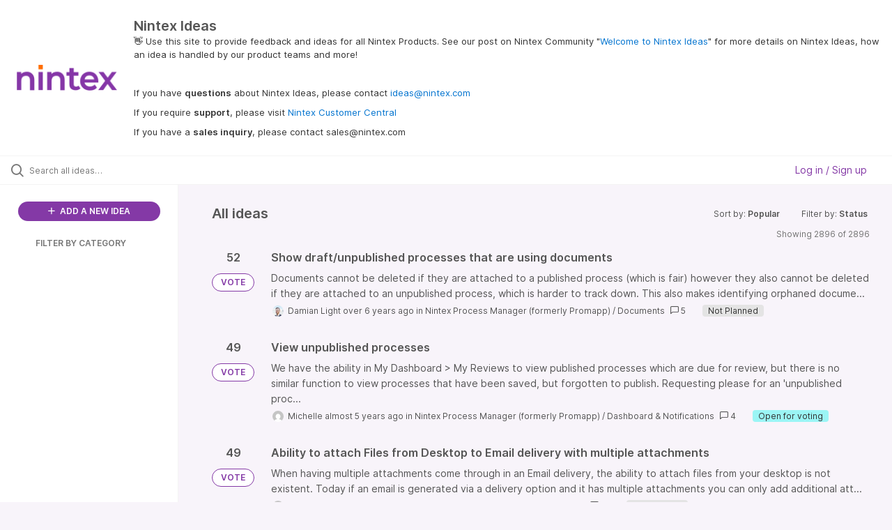

--- FILE ---
content_type: text/html; charset=utf-8
request_url: https://ideas.nintex.com/ideas/?category=7131111181305339608&page=4&sort=popular
body_size: 15440
content:
<!DOCTYPE html>
<html lang="en">
  <head>
      <script>
        window.overrideAssetHost = "https://ideas.nintex.com/assets/";
      </script>
    <meta http-equiv="X-UA-Compatible" content="IE=edge" />
    <meta http-equiv="Content-Type" content="text/html charset=UTF-8" />
    <meta name="publishing" content="true">
    <title>Nintex Ideas</title>

    <script>
//<![CDATA[

      window.ahaLoaded = false;
      window.isIdeaPortal = true;
      window.portalAssets = {"js":["/assets/runtime-v2-63bad7eadfece8f9d8c337cad7faeaaf.js","/assets/vendor-v2-293da6da4776292faeaa6dd52cfcbc6e.js","/assets/idea_portals_new-v2-ba9d17f58fcd6062eae935f17888f4af.js","/assets/idea_portals_new-v2-89402095312c3f6d316073424d6a01b6.css"]};

//]]>
</script>
      <script>
    window.sentryRelease = window.sentryRelease || "1eebf063a4";
  </script>



      <link rel="stylesheet" href="https://ideas.nintex.com/assets/idea_portals_new-v2-89402095312c3f6d316073424d6a01b6.css" data-turbolinks-track="true" media="all" />
    <script src="https://ideas.nintex.com/assets/runtime-v2-63bad7eadfece8f9d8c337cad7faeaaf.js" data-turbolinks-track="true"></script>
    <script src="https://ideas.nintex.com/assets/vendor-v2-293da6da4776292faeaa6dd52cfcbc6e.js" data-turbolinks-track="true"></script>
      <script src="https://ideas.nintex.com/assets/idea_portals_new-v2-ba9d17f58fcd6062eae935f17888f4af.js" data-turbolinks-track="true"></script>
    <meta name="csrf-param" content="authenticity_token" />
<meta name="csrf-token" content="2mISc5V9_1uDRSNiWcFrPsFxthJDwqVt4WETgTmvr3c99giL4S7pT_DC2c9w8p5OkTR5aq_EoXsw9Uc_-XooIg" />
    <meta name="viewport" content="width=device-width, initial-scale=1" />
    <meta name="locale" content="en" />
    <meta name="portal-token" content="6a96720eae3b1ff1cbe70647fe002280" />
    <meta name="idea-portal-id" content="7130721632603266025" />


      <link rel="canonical" href="https://ideas.nintex.com/">
          <link rel="icon" href="https://ideas.nintex.com/portal-favicon.png?1743717969&amp;size=thumb16" />

      <style>
                :root {
          --accent-color: #8439A6;
          --accent-color-05: #8439A60D;
          --accent-color-15: #8439A626;
          --accent-color-80: #8439A6CC;
        }

      </style>
  </head>
  <body class="ideas-portal public">
    
    <style>
  
</style>

  <div class="skip-to-main-content">
    <a href="#main-content">Skip to Main Content</a>
  </div>


      <header class="portal-aha-header portal-aha-header--full">
        <a class="logo" href="/ideas">
          <img alt="Ideas Portal Logo" src="https://ideas.nintex.com/logo.png?i=1743718003" />
</a>        <div class="titles">
          <div class="title">
            Nintex Ideas
          </div>
            <div class="aha-editor-field aha-editor-field-subtitle">
              <p><span style="color:black;">👋</span> Use this site to provide feedback and ideas for all Nintex Products. See our post on Nintex Community "<a href="https://community.nintex.com/t5/Community-blogs/Welcome-to-Nintex-Ideas/ba-p/226320">Welcome to Nintex Ideas</a>" for more details on Nintex Ideas, how an idea is handled by our product teams and more!</p><p><br></p><p>If you have <b>questions</b> about Nintex Ideas, please contact <a href="mailto:ideas@nintex.com">ideas@nintex.com</a></p><p>If you require <b>support</b>, please visit <a href="https://customer.nintex.com/">Nintex Customer Central</a></p><p>If you have a <b>sales inquiry</b>, please contact sales@nintex.com</p>
            </div>
        </div>
    </header>


  <div class="search-bar">
    <div class="search-bar__search">
  <form class="idea-search-form" action="/ideas/search" accept-charset="UTF-8" method="get">
    <div class="search-field">
      <i class="aha-icon aha-icon-search"></i>
      <input type="text" name="query" id="query" class="search-query" placeholder="Search all ideas…" aria-label="Search all ideas…" />
      <input type="hidden" name="sort" id="sort" value="popular" autocomplete="off" />
      <input type="hidden" name="category" id="category" value="7131111181305339608" autocomplete="off" />
      
      <a class="aha-icon aha-icon-close clear-button hide" aria-label="Clear filter" href="/ideas?category=7131111181305339608&amp;sort=popular"></a>
    </div>
</form></div>

<script>
//<![CDATA[

  (function() {
    function setSearchPlaceholderText() {
      if ($(window).width() < 500)
        $('.search-query').attr('placeholder', '');
      else
        $('.search-query').attr('placeholder', ("Search all ideas…"));
    }

    $(window).on('resize', () => {
      setSearchPlaceholderText();
    });

    setSearchPlaceholderText();
  })();

//]]>
</script>
      <div class="signup-link user-menu">
      <a class="login-link dropdown-with-caret" role="button" aria-expanded="false" href="/portal_session/new">
        Log in / Sign up
        <i class="fa-solid fa-sort-down"></i>
</a>

    <div class="login-popover popover portal-user">
      <!-- Alerts in this file are used for the app and portals, they must not use the aha-alert web component -->



<div class="email-popover ">
  <div class="arrow tooltip-arrow"></div>
  <form class="form-horizontal" action="/auth/redirect_to_auth" accept-charset="UTF-8" data-remote="true" method="post"><input type="hidden" name="authenticity_token" value="8_pD9PHHN_uur7EPXJvQ5iLH2G8PiOcZ3wADlQykog1zOcXLWDGn3RzkFrQVKB1X2l9riqYdvhAAf65vNrVQ0Q" autocomplete="off" />
    <h3>Please enter your email address</h3>
    <div class="control-group">
        <label class="control-label" aria-label="Please enter your email address" for="email"></label>
      <div class="controls">
        <input type="text" name="sessions[email]" id="email" placeholder="Enter email (name@example.com)" autocomplete="off" class="input-block-level" autofocus="autofocus" aria-required="true" />
      </div>
    </div>
    <div class="extra-fields"></div>

    <div class="control-group">
      <div class="controls">
        <input type="submit" name="commit" value="Next" class="btn btn-outline btn-primary pull-left" id="vote" data-disable-with="Sending…" />
      </div>
    </div>
    <div class="clearfix"></div>
</form></div>

    </div>
  </div>

  </div>


<div class="column-with-sidebar">
  <div class="portal-sidebar column-with-sidebar__sidebar" id="portal-sidebar">
    <a class="btn btn-primary add-idea-button" href="/ideas/new">
      <i class="aha-icon aha-icon-plus"></i>
      ADD A NEW IDEA
</a>


        <div class="collapsable-filter" id="category-filter" data-load-counts-url="/ideas/category_counts?category=7131111181305339608&amp;sort=popular" data-filtered-project-ids="[]" data-filtered-category-ids="[]" data-multi-category-filter-enabled="true">
          <div class="filters-title-header">
            <h2 class="filters-title">
              <button class="expand-collapse" aria-expanded="false">
                <i class="fa-solid fa-chevron-right"></i>
                FILTER BY CATEGORY
              </button>
            </h2>
          </div>

          <ul class="portal-sidebar__section categories categories-filters filters hidden">
                
  <li id="project-6600850537481448423" class="category-filter-branch" data-filter-type="project" data-project-ref="NDS">
    <a class="filter" data-url-param-toggle-name="project" data-url-param-toggle-value="NDS" data-url-param-toggle-remove="page" href="/ideas/search?category=7216505578154357455&amp;project=NDS&amp;query=herbarium+basah+merupakan&amp;sort=trending&amp;status=7130736229895301043">
      <div class="category-filter-name">
        <i class="category-collapser fa-solid fa-chevron-right category-collapser--empty" tabindex="0" aria-expanded="false"></i>
        <span class="">
          Documents
        </span>
      </div>
      <div>
        <i class="aha-icon aha-icon-close hide"></i>
        <span class="count counts count--project"></span>
      </div>
</a>
    <ul class="categories-collapsed">
          <li id="category-7491356599635927048" data-filter-type="category">
  <a class="filter category-filter" data-url-param-toggle-name="category" data-url-param-toggle-value="7491356599635927048" data-url-param-toggle-remove="page" href="/ideas/search?category=7491356599635927048&amp;query=herbarium+basah+merupakan&amp;sort=trending&amp;status=7130736229895301043">
    <div class="category-filter-name">
      <i class="category-collapser category-filter-branch fa-solid fa-chevron-right category-collapser--empty" tabindex="0" aria-expanded="false"></i>
      <span>
        DocGen for Salesforce
      </span>
    </div>

    <div>
      <i class="aha-icon aha-icon-close hide"></i>
      <span class="count category-count"></span>
    </div>
</a>
    <ul class="categories-collapsed">
        <li id="category-7216502040196229978" data-filter-type="category">
  <a class="filter category-filter" data-url-param-toggle-name="category" data-url-param-toggle-value="7216502040196229978" data-url-param-toggle-remove="page" href="/ideas/search?category=7216502040196229978&amp;query=herbarium+basah+merupakan&amp;sort=trending&amp;status=7130736229895301043">
    <div class="category-filter-name">
      <i class="category-collapser category-filter-branch fa-solid fa-chevron-right category-collapser--empty" tabindex="0" aria-expanded="false"></i>
      <span>
        3rd Party Integration
      </span>
    </div>

    <div>
      <i class="aha-icon aha-icon-close hide"></i>
      <span class="count category-count"></span>
    </div>
</a>
</li>

        <li id="category-7216502069579560467" data-filter-type="category">
  <a class="filter category-filter" data-url-param-toggle-name="category" data-url-param-toggle-value="7216502069579560467" data-url-param-toggle-remove="page" href="/ideas/search?category=7216502069579560467&amp;query=herbarium+basah+merupakan&amp;sort=trending&amp;status=7130736229895301043">
    <div class="category-filter-name">
      <i class="category-collapser category-filter-branch fa-solid fa-chevron-right category-collapser--empty" tabindex="0" aria-expanded="false"></i>
      <span>
        Component Library
      </span>
    </div>

    <div>
      <i class="aha-icon aha-icon-close hide"></i>
      <span class="count category-count"></span>
    </div>
</a>
</li>

        <li id="category-7216502101813350554" data-filter-type="category">
  <a class="filter category-filter" data-url-param-toggle-name="category" data-url-param-toggle-value="7216502101813350554" data-url-param-toggle-remove="page" href="/ideas/search?category=7216502101813350554&amp;query=herbarium+basah+merupakan&amp;sort=trending&amp;status=7130736229895301043">
    <div class="category-filter-name">
      <i class="category-collapser category-filter-branch fa-solid fa-chevron-right category-collapser--empty" tabindex="0" aria-expanded="false"></i>
      <span>
        DDP Management and Creation
      </span>
    </div>

    <div>
      <i class="aha-icon aha-icon-close hide"></i>
      <span class="count category-count"></span>
    </div>
</a>
</li>

        <li id="category-7216502138508439193" data-filter-type="category">
  <a class="filter category-filter" data-url-param-toggle-name="category" data-url-param-toggle-value="7216502138508439193" data-url-param-toggle-remove="page" href="/ideas/search?category=7216502138508439193&amp;query=herbarium+basah+merupakan&amp;sort=trending&amp;status=7130736229895301043">
    <div class="category-filter-name">
      <i class="category-collapser category-filter-branch fa-solid fa-chevron-right category-collapser--empty" tabindex="0" aria-expanded="false"></i>
      <span>
        Documentation
      </span>
    </div>

    <div>
      <i class="aha-icon aha-icon-close hide"></i>
      <span class="count category-count"></span>
    </div>
</a>
</li>

        <li id="category-7216502367296556851" data-filter-type="category">
  <a class="filter category-filter" data-url-param-toggle-name="category" data-url-param-toggle-value="7216502367296556851" data-url-param-toggle-remove="page" href="/ideas/search?category=7216502367296556851&amp;query=herbarium+basah+merupakan&amp;sort=trending&amp;status=7130736229895301043">
    <div class="category-filter-name">
      <i class="category-collapser category-filter-branch fa-solid fa-chevron-right category-collapser--empty" tabindex="0" aria-expanded="false"></i>
      <span>
        Document Automation
      </span>
    </div>

    <div>
      <i class="aha-icon aha-icon-close hide"></i>
      <span class="count category-count"></span>
    </div>
</a>
</li>

        <li id="category-7216502737399890279" data-filter-type="category">
  <a class="filter category-filter" data-url-param-toggle-name="category" data-url-param-toggle-value="7216502737399890279" data-url-param-toggle-remove="page" href="/ideas/search?category=7216502737399890279&amp;query=herbarium+basah+merupakan&amp;sort=trending&amp;status=7130736229895301043">
    <div class="category-filter-name">
      <i class="category-collapser category-filter-branch fa-solid fa-chevron-right category-collapser--empty" tabindex="0" aria-expanded="false"></i>
      <span>
        Installation
      </span>
    </div>

    <div>
      <i class="aha-icon aha-icon-close hide"></i>
      <span class="count category-count"></span>
    </div>
</a>
</li>

        <li id="category-7216502767084734494" data-filter-type="category">
  <a class="filter category-filter" data-url-param-toggle-name="category" data-url-param-toggle-value="7216502767084734494" data-url-param-toggle-remove="page" href="/ideas/search?category=7216502767084734494&amp;query=herbarium+basah+merupakan&amp;sort=trending&amp;status=7130736229895301043">
    <div class="category-filter-name">
      <i class="category-collapser category-filter-branch fa-solid fa-chevron-right category-collapser--empty" tabindex="0" aria-expanded="false"></i>
      <span>
        Lightning Experience
      </span>
    </div>

    <div>
      <i class="aha-icon aha-icon-close hide"></i>
      <span class="count category-count"></span>
    </div>
</a>
</li>

        <li id="category-7216502804279063896" data-filter-type="category">
  <a class="filter category-filter" data-url-param-toggle-name="category" data-url-param-toggle-value="7216502804279063896" data-url-param-toggle-remove="page" href="/ideas/search?category=7216502804279063896&amp;query=herbarium+basah+merupakan&amp;sort=trending&amp;status=7130736229895301043">
    <div class="category-filter-name">
      <i class="category-collapser category-filter-branch fa-solid fa-chevron-right category-collapser--empty" tabindex="0" aria-expanded="false"></i>
      <span>
        Salesforce 1
      </span>
    </div>

    <div>
      <i class="aha-icon aha-icon-close hide"></i>
      <span class="count category-count"></span>
    </div>
</a>
</li>

        <li id="category-7216502837424518785" data-filter-type="category">
  <a class="filter category-filter" data-url-param-toggle-name="category" data-url-param-toggle-value="7216502837424518785" data-url-param-toggle-remove="page" href="/ideas/search?category=7216502837424518785&amp;query=herbarium+basah+merupakan&amp;sort=trending&amp;status=7130736229895301043">
    <div class="category-filter-name">
      <i class="category-collapser category-filter-branch fa-solid fa-chevron-right category-collapser--empty" tabindex="0" aria-expanded="false"></i>
      <span>
        Setup and Configuration
      </span>
    </div>

    <div>
      <i class="aha-icon aha-icon-close hide"></i>
      <span class="count category-count"></span>
    </div>
</a>
</li>

        <li id="category-7216502880022727415" data-filter-type="category">
  <a class="filter category-filter" data-url-param-toggle-name="category" data-url-param-toggle-value="7216502880022727415" data-url-param-toggle-remove="page" href="/ideas/search?category=7216502880022727415&amp;query=herbarium+basah+merupakan&amp;sort=trending&amp;status=7130736229895301043">
    <div class="category-filter-name">
      <i class="category-collapser category-filter-branch fa-solid fa-chevron-right category-collapser--empty" tabindex="0" aria-expanded="false"></i>
      <span>
        UX/UI
      </span>
    </div>

    <div>
      <i class="aha-icon aha-icon-close hide"></i>
      <span class="count category-count"></span>
    </div>
</a>
</li>

    </ul>
</li>

  <li id="category-7491357305592330967" data-filter-type="category">
  <a class="filter category-filter" data-url-param-toggle-name="category" data-url-param-toggle-value="7491357305592330967" data-url-param-toggle-remove="page" href="/ideas/search?category=7491357305592330967&amp;query=herbarium+basah+merupakan&amp;sort=trending&amp;status=7130736229895301043">
    <div class="category-filter-name">
      <i class="category-collapser category-filter-branch fa-solid fa-chevron-right category-collapser--empty" tabindex="0" aria-expanded="false"></i>
      <span>
        Nintex DocGen
      </span>
    </div>

    <div>
      <i class="aha-icon aha-icon-close hide"></i>
      <span class="count category-count"></span>
    </div>
</a>
    <ul class="categories-collapsed">
        <li id="category-7491357652105420635" data-filter-type="category">
  <a class="filter category-filter" data-url-param-toggle-name="category" data-url-param-toggle-value="7491357652105420635" data-url-param-toggle-remove="page" href="/ideas/search?category=7491357652105420635&amp;query=herbarium+basah+merupakan&amp;sort=trending&amp;status=7130736229895301043">
    <div class="category-filter-name">
      <i class="category-collapser category-filter-branch fa-solid fa-chevron-right category-collapser--empty" tabindex="0" aria-expanded="false"></i>
      <span>
        3rd Party Integration
      </span>
    </div>

    <div>
      <i class="aha-icon aha-icon-close hide"></i>
      <span class="count category-count"></span>
    </div>
</a>
</li>

        <li id="category-7491357574944286607" data-filter-type="category">
  <a class="filter category-filter" data-url-param-toggle-name="category" data-url-param-toggle-value="7491357574944286607" data-url-param-toggle-remove="page" href="/ideas/search?category=7491357574944286607&amp;query=herbarium+basah+merupakan&amp;sort=trending&amp;status=7130736229895301043">
    <div class="category-filter-name">
      <i class="category-collapser category-filter-branch fa-solid fa-chevron-right category-collapser--empty" tabindex="0" aria-expanded="false"></i>
      <span>
        UX/UI
      </span>
    </div>

    <div>
      <i class="aha-icon aha-icon-close hide"></i>
      <span class="count category-count"></span>
    </div>
</a>
</li>

    </ul>
</li>


    </ul>
  </li>

  <li id="project-6893954844095331146" class="category-filter-branch" data-filter-type="project" data-project-ref="K25">
    <a class="filter" data-url-param-toggle-name="project" data-url-param-toggle-value="K25" data-url-param-toggle-remove="page" href="/ideas/search?category=7216505578154357455&amp;project=K25&amp;query=herbarium+basah+merupakan&amp;sort=trending&amp;status=7130736229895301043">
      <div class="category-filter-name">
        <i class="category-collapser fa-solid fa-chevron-right category-collapser--empty" tabindex="0" aria-expanded="false"></i>
        <span class="">
          K2
        </span>
      </div>
      <div>
        <i class="aha-icon aha-icon-close hide"></i>
        <span class="count counts count--project"></span>
      </div>
</a>
    <ul class="categories-collapsed">
          <li id="category-7216504678905477726" data-filter-type="category">
  <a class="filter category-filter" data-url-param-toggle-name="category" data-url-param-toggle-value="7216504678905477726" data-url-param-toggle-remove="page" href="/ideas/search?category=7216504678905477726&amp;query=herbarium+basah+merupakan&amp;sort=trending&amp;status=7130736229895301043">
    <div class="category-filter-name">
      <i class="category-collapser category-filter-branch fa-solid fa-chevron-right category-collapser--empty" tabindex="0" aria-expanded="false"></i>
      <span>
        App Wizard
      </span>
    </div>

    <div>
      <i class="aha-icon aha-icon-close hide"></i>
      <span class="count category-count"></span>
    </div>
</a>
</li>

  <li id="category-7216504706506765985" data-filter-type="category">
  <a class="filter category-filter" data-url-param-toggle-name="category" data-url-param-toggle-value="7216504706506765985" data-url-param-toggle-remove="page" href="/ideas/search?category=7216504706506765985&amp;query=herbarium+basah+merupakan&amp;sort=trending&amp;status=7130736229895301043">
    <div class="category-filter-name">
      <i class="category-collapser category-filter-branch fa-solid fa-chevron-right category-collapser--empty" tabindex="0" aria-expanded="false"></i>
      <span>
        Identity
      </span>
    </div>

    <div>
      <i class="aha-icon aha-icon-close hide"></i>
      <span class="count category-count"></span>
    </div>
</a>
</li>

  <li id="category-7216504736112581004" data-filter-type="category">
  <a class="filter category-filter" data-url-param-toggle-name="category" data-url-param-toggle-value="7216504736112581004" data-url-param-toggle-remove="page" href="/ideas/search?category=7216504736112581004&amp;query=herbarium+basah+merupakan&amp;sort=trending&amp;status=7130736229895301043">
    <div class="category-filter-name">
      <i class="category-collapser category-filter-branch fa-solid fa-chevron-right category-collapser--empty" tabindex="0" aria-expanded="false"></i>
      <span>
        Integration
      </span>
    </div>

    <div>
      <i class="aha-icon aha-icon-close hide"></i>
      <span class="count category-count"></span>
    </div>
</a>
</li>

  <li id="category-7216504771547374637" data-filter-type="category">
  <a class="filter category-filter" data-url-param-toggle-name="category" data-url-param-toggle-value="7216504771547374637" data-url-param-toggle-remove="page" href="/ideas/search?category=7216504771547374637&amp;query=herbarium+basah+merupakan&amp;sort=trending&amp;status=7130736229895301043">
    <div class="category-filter-name">
      <i class="category-collapser category-filter-branch fa-solid fa-chevron-right category-collapser--empty" tabindex="0" aria-expanded="false"></i>
      <span>
        K2 for SharePoint
      </span>
    </div>

    <div>
      <i class="aha-icon aha-icon-close hide"></i>
      <span class="count category-count"></span>
    </div>
</a>
</li>

  <li id="category-7216504799988897205" data-filter-type="category">
  <a class="filter category-filter" data-url-param-toggle-name="category" data-url-param-toggle-value="7216504799988897205" data-url-param-toggle-remove="page" href="/ideas/search?category=7216504799988897205&amp;query=herbarium+basah+merupakan&amp;sort=trending&amp;status=7130736229895301043">
    <div class="category-filter-name">
      <i class="category-collapser category-filter-branch fa-solid fa-chevron-right category-collapser--empty" tabindex="0" aria-expanded="false"></i>
      <span>
        Management
      </span>
    </div>

    <div>
      <i class="aha-icon aha-icon-close hide"></i>
      <span class="count category-count"></span>
    </div>
</a>
</li>

  <li id="category-7216504824618200751" data-filter-type="category">
  <a class="filter category-filter" data-url-param-toggle-name="category" data-url-param-toggle-value="7216504824618200751" data-url-param-toggle-remove="page" href="/ideas/search?category=7216504824618200751&amp;query=herbarium+basah+merupakan&amp;sort=trending&amp;status=7130736229895301043">
    <div class="category-filter-name">
      <i class="category-collapser category-filter-branch fa-solid fa-chevron-right category-collapser--empty" tabindex="0" aria-expanded="false"></i>
      <span>
        Mobile
      </span>
    </div>

    <div>
      <i class="aha-icon aha-icon-close hide"></i>
      <span class="count category-count"></span>
    </div>
</a>
</li>

  <li id="category-7216504851466346731" data-filter-type="category">
  <a class="filter category-filter" data-url-param-toggle-name="category" data-url-param-toggle-value="7216504851466346731" data-url-param-toggle-remove="page" href="/ideas/search?category=7216504851466346731&amp;query=herbarium+basah+merupakan&amp;sort=trending&amp;status=7130736229895301043">
    <div class="category-filter-name">
      <i class="category-collapser category-filter-branch fa-solid fa-chevron-right category-collapser--empty" tabindex="0" aria-expanded="false"></i>
      <span>
        Other
      </span>
    </div>

    <div>
      <i class="aha-icon aha-icon-close hide"></i>
      <span class="count category-count"></span>
    </div>
</a>
</li>

  <li id="category-7216504878015146100" data-filter-type="category">
  <a class="filter category-filter" data-url-param-toggle-name="category" data-url-param-toggle-value="7216504878015146100" data-url-param-toggle-remove="page" href="/ideas/search?category=7216504878015146100&amp;query=herbarium+basah+merupakan&amp;sort=trending&amp;status=7130736229895301043">
    <div class="category-filter-name">
      <i class="category-collapser category-filter-branch fa-solid fa-chevron-right category-collapser--empty" tabindex="0" aria-expanded="false"></i>
      <span>
        Package &amp; Deploy
      </span>
    </div>

    <div>
      <i class="aha-icon aha-icon-close hide"></i>
      <span class="count category-count"></span>
    </div>
</a>
</li>

  <li id="category-7216504913631005484" data-filter-type="category">
  <a class="filter category-filter" data-url-param-toggle-name="category" data-url-param-toggle-value="7216504913631005484" data-url-param-toggle-remove="page" href="/ideas/search?category=7216504913631005484&amp;query=herbarium+basah+merupakan&amp;sort=trending&amp;status=7130736229895301043">
    <div class="category-filter-name">
      <i class="category-collapser category-filter-branch fa-solid fa-chevron-right category-collapser--empty" tabindex="0" aria-expanded="false"></i>
      <span>
        Reporting
      </span>
    </div>

    <div>
      <i class="aha-icon aha-icon-close hide"></i>
      <span class="count category-count"></span>
    </div>
</a>
</li>

  <li id="category-7216504939837263169" data-filter-type="category">
  <a class="filter category-filter" data-url-param-toggle-name="category" data-url-param-toggle-value="7216504939837263169" data-url-param-toggle-remove="page" href="/ideas/search?category=7216504939837263169&amp;query=herbarium+basah+merupakan&amp;sort=trending&amp;status=7130736229895301043">
    <div class="category-filter-name">
      <i class="category-collapser category-filter-branch fa-solid fa-chevron-right category-collapser--empty" tabindex="0" aria-expanded="false"></i>
      <span>
        Security
      </span>
    </div>

    <div>
      <i class="aha-icon aha-icon-close hide"></i>
      <span class="count category-count"></span>
    </div>
</a>
</li>

  <li id="category-7216504967939828495" data-filter-type="category">
  <a class="filter category-filter" data-url-param-toggle-name="category" data-url-param-toggle-value="7216504967939828495" data-url-param-toggle-remove="page" href="/ideas/search?category=7216504967939828495&amp;query=herbarium+basah+merupakan&amp;sort=trending&amp;status=7130736229895301043">
    <div class="category-filter-name">
      <i class="category-collapser category-filter-branch fa-solid fa-chevron-right category-collapser--empty" tabindex="0" aria-expanded="false"></i>
      <span>
        SmartBox
      </span>
    </div>

    <div>
      <i class="aha-icon aha-icon-close hide"></i>
      <span class="count category-count"></span>
    </div>
</a>
</li>

  <li id="category-7216504994801243813" data-filter-type="category">
  <a class="filter category-filter" data-url-param-toggle-name="category" data-url-param-toggle-value="7216504994801243813" data-url-param-toggle-remove="page" href="/ideas/search?category=7216504994801243813&amp;query=herbarium+basah+merupakan&amp;sort=trending&amp;status=7130736229895301043">
    <div class="category-filter-name">
      <i class="category-collapser category-filter-branch fa-solid fa-chevron-right category-collapser--empty" tabindex="0" aria-expanded="false"></i>
      <span>
        SmartForms
      </span>
    </div>

    <div>
      <i class="aha-icon aha-icon-close hide"></i>
      <span class="count category-count"></span>
    </div>
</a>
</li>

  <li id="category-7216505018698464332" data-filter-type="category">
  <a class="filter category-filter" data-url-param-toggle-name="category" data-url-param-toggle-value="7216505018698464332" data-url-param-toggle-remove="page" href="/ideas/search?category=7216505018698464332&amp;query=herbarium+basah+merupakan&amp;sort=trending&amp;status=7130736229895301043">
    <div class="category-filter-name">
      <i class="category-collapser category-filter-branch fa-solid fa-chevron-right category-collapser--empty" tabindex="0" aria-expanded="false"></i>
      <span>
        SmartObjects
      </span>
    </div>

    <div>
      <i class="aha-icon aha-icon-close hide"></i>
      <span class="count category-count"></span>
    </div>
</a>
</li>

  <li id="category-7216505046092872960" data-filter-type="category">
  <a class="filter category-filter" data-url-param-toggle-name="category" data-url-param-toggle-value="7216505046092872960" data-url-param-toggle-remove="page" href="/ideas/search?category=7216505046092872960&amp;query=herbarium+basah+merupakan&amp;sort=trending&amp;status=7130736229895301043">
    <div class="category-filter-name">
      <i class="category-collapser category-filter-branch fa-solid fa-chevron-right category-collapser--empty" tabindex="0" aria-expanded="false"></i>
      <span>
        SmartStarters
      </span>
    </div>

    <div>
      <i class="aha-icon aha-icon-close hide"></i>
      <span class="count category-count"></span>
    </div>
</a>
</li>

  <li id="category-7216505074152388145" data-filter-type="category">
  <a class="filter category-filter" data-url-param-toggle-name="category" data-url-param-toggle-value="7216505074152388145" data-url-param-toggle-remove="page" href="/ideas/search?category=7216505074152388145&amp;query=herbarium+basah+merupakan&amp;sort=trending&amp;status=7130736229895301043">
    <div class="category-filter-name">
      <i class="category-collapser category-filter-branch fa-solid fa-chevron-right category-collapser--empty" tabindex="0" aria-expanded="false"></i>
      <span>
        Workflow
      </span>
    </div>

    <div>
      <i class="aha-icon aha-icon-close hide"></i>
      <span class="count category-count"></span>
    </div>
</a>
</li>

  <li id="category-7216505104902762078" data-filter-type="category">
  <a class="filter category-filter" data-url-param-toggle-name="category" data-url-param-toggle-value="7216505104902762078" data-url-param-toggle-remove="page" href="/ideas/search?category=7216505104902762078&amp;query=herbarium+basah+merupakan&amp;sort=trending&amp;status=7130736229895301043">
    <div class="category-filter-name">
      <i class="category-collapser category-filter-branch fa-solid fa-chevron-right category-collapser--empty" tabindex="0" aria-expanded="false"></i>
      <span>
        Workspace
      </span>
    </div>

    <div>
      <i class="aha-icon aha-icon-close hide"></i>
      <span class="count category-count"></span>
    </div>
</a>
</li>


    </ul>
  </li>

  <li id="project-6916631147206475972" class="category-filter-branch" data-filter-type="project" data-project-ref="K2C">
    <a class="filter" data-url-param-toggle-name="project" data-url-param-toggle-value="K2C" data-url-param-toggle-remove="page" href="/ideas/search?category=7216505578154357455&amp;project=K2C&amp;query=herbarium+basah+merupakan&amp;sort=trending&amp;status=7130736229895301043">
      <div class="category-filter-name">
        <i class="category-collapser fa-solid fa-chevron-right category-collapser--empty" tabindex="0" aria-expanded="false"></i>
        <span class="">
          K2 Cloud
        </span>
      </div>
      <div>
        <i class="aha-icon aha-icon-close hide"></i>
        <span class="count counts count--project"></span>
      </div>
</a>
    <ul class="categories-collapsed">
          <li id="category-7216503663703162498" data-filter-type="category">
  <a class="filter category-filter" data-url-param-toggle-name="category" data-url-param-toggle-value="7216503663703162498" data-url-param-toggle-remove="page" href="/ideas/search?category=7216503663703162498&amp;query=herbarium+basah+merupakan&amp;sort=trending&amp;status=7130736229895301043">
    <div class="category-filter-name">
      <i class="category-collapser category-filter-branch fa-solid fa-chevron-right category-collapser--empty" tabindex="0" aria-expanded="false"></i>
      <span>
        App Wizard
      </span>
    </div>

    <div>
      <i class="aha-icon aha-icon-close hide"></i>
      <span class="count category-count"></span>
    </div>
</a>
</li>

  <li id="category-7216503700011752076" data-filter-type="category">
  <a class="filter category-filter" data-url-param-toggle-name="category" data-url-param-toggle-value="7216503700011752076" data-url-param-toggle-remove="page" href="/ideas/search?category=7216503700011752076&amp;query=herbarium+basah+merupakan&amp;sort=trending&amp;status=7130736229895301043">
    <div class="category-filter-name">
      <i class="category-collapser category-filter-branch fa-solid fa-chevron-right category-collapser--empty" tabindex="0" aria-expanded="false"></i>
      <span>
        Identity
      </span>
    </div>

    <div>
      <i class="aha-icon aha-icon-close hide"></i>
      <span class="count category-count"></span>
    </div>
</a>
</li>

  <li id="category-7216503736587356302" data-filter-type="category">
  <a class="filter category-filter" data-url-param-toggle-name="category" data-url-param-toggle-value="7216503736587356302" data-url-param-toggle-remove="page" href="/ideas/search?category=7216503736587356302&amp;query=herbarium+basah+merupakan&amp;sort=trending&amp;status=7130736229895301043">
    <div class="category-filter-name">
      <i class="category-collapser category-filter-branch fa-solid fa-chevron-right category-collapser--empty" tabindex="0" aria-expanded="false"></i>
      <span>
        Integration
      </span>
    </div>

    <div>
      <i class="aha-icon aha-icon-close hide"></i>
      <span class="count category-count"></span>
    </div>
</a>
</li>

  <li id="category-7216503780429903487" data-filter-type="category">
  <a class="filter category-filter" data-url-param-toggle-name="category" data-url-param-toggle-value="7216503780429903487" data-url-param-toggle-remove="page" href="/ideas/search?category=7216503780429903487&amp;query=herbarium+basah+merupakan&amp;sort=trending&amp;status=7130736229895301043">
    <div class="category-filter-name">
      <i class="category-collapser category-filter-branch fa-solid fa-chevron-right category-collapser--empty" tabindex="0" aria-expanded="false"></i>
      <span>
        K2 Cloud Secure Data Access
      </span>
    </div>

    <div>
      <i class="aha-icon aha-icon-close hide"></i>
      <span class="count category-count"></span>
    </div>
</a>
</li>

  <li id="category-7216503814528116424" data-filter-type="category">
  <a class="filter category-filter" data-url-param-toggle-name="category" data-url-param-toggle-value="7216503814528116424" data-url-param-toggle-remove="page" href="/ideas/search?category=7216503814528116424&amp;query=herbarium+basah+merupakan&amp;sort=trending&amp;status=7130736229895301043">
    <div class="category-filter-name">
      <i class="category-collapser category-filter-branch fa-solid fa-chevron-right category-collapser--empty" tabindex="0" aria-expanded="false"></i>
      <span>
        K2 for SharePoint
      </span>
    </div>

    <div>
      <i class="aha-icon aha-icon-close hide"></i>
      <span class="count category-count"></span>
    </div>
</a>
</li>

  <li id="category-7216503844139385303" data-filter-type="category">
  <a class="filter category-filter" data-url-param-toggle-name="category" data-url-param-toggle-value="7216503844139385303" data-url-param-toggle-remove="page" href="/ideas/search?category=7216503844139385303&amp;query=herbarium+basah+merupakan&amp;sort=trending&amp;status=7130736229895301043">
    <div class="category-filter-name">
      <i class="category-collapser category-filter-branch fa-solid fa-chevron-right category-collapser--empty" tabindex="0" aria-expanded="false"></i>
      <span>
        Management
      </span>
    </div>

    <div>
      <i class="aha-icon aha-icon-close hide"></i>
      <span class="count category-count"></span>
    </div>
</a>
</li>

  <li id="category-7216503873860689500" data-filter-type="category">
  <a class="filter category-filter" data-url-param-toggle-name="category" data-url-param-toggle-value="7216503873860689500" data-url-param-toggle-remove="page" href="/ideas/search?category=7216503873860689500&amp;query=herbarium+basah+merupakan&amp;sort=trending&amp;status=7130736229895301043">
    <div class="category-filter-name">
      <i class="category-collapser category-filter-branch fa-solid fa-chevron-right category-collapser--empty" tabindex="0" aria-expanded="false"></i>
      <span>
        Mobile
      </span>
    </div>

    <div>
      <i class="aha-icon aha-icon-close hide"></i>
      <span class="count category-count"></span>
    </div>
</a>
</li>

  <li id="category-7216503903419248623" data-filter-type="category">
  <a class="filter category-filter" data-url-param-toggle-name="category" data-url-param-toggle-value="7216503903419248623" data-url-param-toggle-remove="page" href="/ideas/search?category=7216503903419248623&amp;query=herbarium+basah+merupakan&amp;sort=trending&amp;status=7130736229895301043">
    <div class="category-filter-name">
      <i class="category-collapser category-filter-branch fa-solid fa-chevron-right category-collapser--empty" tabindex="0" aria-expanded="false"></i>
      <span>
        Other
      </span>
    </div>

    <div>
      <i class="aha-icon aha-icon-close hide"></i>
      <span class="count category-count"></span>
    </div>
</a>
</li>

  <li id="category-7216503933278579586" data-filter-type="category">
  <a class="filter category-filter" data-url-param-toggle-name="category" data-url-param-toggle-value="7216503933278579586" data-url-param-toggle-remove="page" href="/ideas/search?category=7216503933278579586&amp;query=herbarium+basah+merupakan&amp;sort=trending&amp;status=7130736229895301043">
    <div class="category-filter-name">
      <i class="category-collapser category-filter-branch fa-solid fa-chevron-right category-collapser--empty" tabindex="0" aria-expanded="false"></i>
      <span>
        Package &amp; Deploy
      </span>
    </div>

    <div>
      <i class="aha-icon aha-icon-close hide"></i>
      <span class="count category-count"></span>
    </div>
</a>
</li>

  <li id="category-7216503961339530000" data-filter-type="category">
  <a class="filter category-filter" data-url-param-toggle-name="category" data-url-param-toggle-value="7216503961339530000" data-url-param-toggle-remove="page" href="/ideas/search?category=7216503961339530000&amp;query=herbarium+basah+merupakan&amp;sort=trending&amp;status=7130736229895301043">
    <div class="category-filter-name">
      <i class="category-collapser category-filter-branch fa-solid fa-chevron-right category-collapser--empty" tabindex="0" aria-expanded="false"></i>
      <span>
        Reporting
      </span>
    </div>

    <div>
      <i class="aha-icon aha-icon-close hide"></i>
      <span class="count category-count"></span>
    </div>
</a>
</li>

  <li id="category-7216503990675143325" data-filter-type="category">
  <a class="filter category-filter" data-url-param-toggle-name="category" data-url-param-toggle-value="7216503990675143325" data-url-param-toggle-remove="page" href="/ideas/search?category=7216503990675143325&amp;query=herbarium+basah+merupakan&amp;sort=trending&amp;status=7130736229895301043">
    <div class="category-filter-name">
      <i class="category-collapser category-filter-branch fa-solid fa-chevron-right category-collapser--empty" tabindex="0" aria-expanded="false"></i>
      <span>
        Security
      </span>
    </div>

    <div>
      <i class="aha-icon aha-icon-close hide"></i>
      <span class="count category-count"></span>
    </div>
</a>
</li>

  <li id="category-7216504018994674169" data-filter-type="category">
  <a class="filter category-filter" data-url-param-toggle-name="category" data-url-param-toggle-value="7216504018994674169" data-url-param-toggle-remove="page" href="/ideas/search?category=7216504018994674169&amp;query=herbarium+basah+merupakan&amp;sort=trending&amp;status=7130736229895301043">
    <div class="category-filter-name">
      <i class="category-collapser category-filter-branch fa-solid fa-chevron-right category-collapser--empty" tabindex="0" aria-expanded="false"></i>
      <span>
        SmartBox
      </span>
    </div>

    <div>
      <i class="aha-icon aha-icon-close hide"></i>
      <span class="count category-count"></span>
    </div>
</a>
</li>

  <li id="category-7216504051574822383" data-filter-type="category">
  <a class="filter category-filter" data-url-param-toggle-name="category" data-url-param-toggle-value="7216504051574822383" data-url-param-toggle-remove="page" href="/ideas/search?category=7216504051574822383&amp;query=herbarium+basah+merupakan&amp;sort=trending&amp;status=7130736229895301043">
    <div class="category-filter-name">
      <i class="category-collapser category-filter-branch fa-solid fa-chevron-right category-collapser--empty" tabindex="0" aria-expanded="false"></i>
      <span>
        SmartForms
      </span>
    </div>

    <div>
      <i class="aha-icon aha-icon-close hide"></i>
      <span class="count category-count"></span>
    </div>
</a>
</li>

  <li id="category-7216504081833107696" data-filter-type="category">
  <a class="filter category-filter" data-url-param-toggle-name="category" data-url-param-toggle-value="7216504081833107696" data-url-param-toggle-remove="page" href="/ideas/search?category=7216504081833107696&amp;query=herbarium+basah+merupakan&amp;sort=trending&amp;status=7130736229895301043">
    <div class="category-filter-name">
      <i class="category-collapser category-filter-branch fa-solid fa-chevron-right category-collapser--empty" tabindex="0" aria-expanded="false"></i>
      <span>
        SmartObjects
      </span>
    </div>

    <div>
      <i class="aha-icon aha-icon-close hide"></i>
      <span class="count category-count"></span>
    </div>
</a>
</li>

  <li id="category-7216504112452437207" data-filter-type="category">
  <a class="filter category-filter" data-url-param-toggle-name="category" data-url-param-toggle-value="7216504112452437207" data-url-param-toggle-remove="page" href="/ideas/search?category=7216504112452437207&amp;query=herbarium+basah+merupakan&amp;sort=trending&amp;status=7130736229895301043">
    <div class="category-filter-name">
      <i class="category-collapser category-filter-branch fa-solid fa-chevron-right category-collapser--empty" tabindex="0" aria-expanded="false"></i>
      <span>
        SmartStarters
      </span>
    </div>

    <div>
      <i class="aha-icon aha-icon-close hide"></i>
      <span class="count category-count"></span>
    </div>
</a>
</li>

  <li id="category-7216504141407656273" data-filter-type="category">
  <a class="filter category-filter" data-url-param-toggle-name="category" data-url-param-toggle-value="7216504141407656273" data-url-param-toggle-remove="page" href="/ideas/search?category=7216504141407656273&amp;query=herbarium+basah+merupakan&amp;sort=trending&amp;status=7130736229895301043">
    <div class="category-filter-name">
      <i class="category-collapser category-filter-branch fa-solid fa-chevron-right category-collapser--empty" tabindex="0" aria-expanded="false"></i>
      <span>
        Workflow
      </span>
    </div>

    <div>
      <i class="aha-icon aha-icon-close hide"></i>
      <span class="count category-count"></span>
    </div>
</a>
</li>

  <li id="category-7216504167493403209" data-filter-type="category">
  <a class="filter category-filter" data-url-param-toggle-name="category" data-url-param-toggle-value="7216504167493403209" data-url-param-toggle-remove="page" href="/ideas/search?category=7216504167493403209&amp;query=herbarium+basah+merupakan&amp;sort=trending&amp;status=7130736229895301043">
    <div class="category-filter-name">
      <i class="category-collapser category-filter-branch fa-solid fa-chevron-right category-collapser--empty" tabindex="0" aria-expanded="false"></i>
      <span>
        Workspace
      </span>
    </div>

    <div>
      <i class="aha-icon aha-icon-close hide"></i>
      <span class="count category-count"></span>
    </div>
</a>
</li>


    </ul>
  </li>

  <li id="project-7296714740784790810" class="category-filter-branch" data-filter-type="project" data-project-ref="CAP">
    <a class="filter" data-url-param-toggle-name="project" data-url-param-toggle-value="CAP" data-url-param-toggle-remove="page" href="/ideas/search?category=7216505578154357455&amp;project=CAP&amp;query=herbarium+basah+merupakan&amp;sort=trending&amp;status=7130736229895301043">
      <div class="category-filter-name">
        <i class="category-collapser fa-solid fa-chevron-right category-collapser--empty" tabindex="0" aria-expanded="false"></i>
        <span class="">
          Nintex Apps
        </span>
      </div>
      <div>
        <i class="aha-icon aha-icon-close hide"></i>
        <span class="count counts count--project"></span>
      </div>
</a>
    <ul class="categories-collapsed">
          <li id="category-7338202624208058853" data-filter-type="category">
  <a class="filter category-filter" data-url-param-toggle-name="category" data-url-param-toggle-value="7338202624208058853" data-url-param-toggle-remove="page" href="/ideas/search?category=7338202624208058853&amp;query=herbarium+basah+merupakan&amp;sort=trending&amp;status=7130736229895301043">
    <div class="category-filter-name">
      <i class="category-collapser category-filter-branch fa-solid fa-chevron-right category-collapser--empty" tabindex="0" aria-expanded="false"></i>
      <span>
        Nintex Apps for Platform
      </span>
    </div>

    <div>
      <i class="aha-icon aha-icon-close hide"></i>
      <span class="count category-count"></span>
    </div>
</a>
</li>

  <li id="category-7338202559681908648" data-filter-type="category">
  <a class="filter category-filter" data-url-param-toggle-name="category" data-url-param-toggle-value="7338202559681908648" data-url-param-toggle-remove="page" href="/ideas/search?category=7338202559681908648&amp;query=herbarium+basah+merupakan&amp;sort=trending&amp;status=7130736229895301043">
    <div class="category-filter-name">
      <i class="category-collapser category-filter-branch fa-solid fa-chevron-right category-collapser--empty" tabindex="0" aria-expanded="false"></i>
      <span>
        Nintex Apps for Salesforce
      </span>
    </div>

    <div>
      <i class="aha-icon aha-icon-close hide"></i>
      <span class="count category-count"></span>
    </div>
</a>
</li>


    </ul>
  </li>

  <li id="project-6986640204622269931" class="category-filter-branch" data-filter-type="project" data-project-ref="NTXAS">
    <a class="filter" data-url-param-toggle-name="project" data-url-param-toggle-value="NTXAS" data-url-param-toggle-remove="page" href="/ideas/search?category=7216505578154357455&amp;project=NTXAS&amp;query=herbarium+basah+merupakan&amp;sort=trending&amp;status=7130736229895301043">
      <div class="category-filter-name">
        <i class="category-collapser fa-solid fa-chevron-right category-collapser--empty" tabindex="0" aria-expanded="false"></i>
        <span class="">
          Nintex eSign (formerly Nintex AssureSign)
        </span>
      </div>
      <div>
        <i class="aha-icon aha-icon-close hide"></i>
        <span class="count counts count--project"></span>
      </div>
</a>
    <ul class="categories-collapsed">
          <li id="category-7216500513617218227" data-filter-type="category">
  <a class="filter category-filter" data-url-param-toggle-name="category" data-url-param-toggle-value="7216500513617218227" data-url-param-toggle-remove="page" href="/ideas/search?category=7216500513617218227&amp;query=herbarium+basah+merupakan&amp;sort=trending&amp;status=7130736229895301043">
    <div class="category-filter-name">
      <i class="category-collapser category-filter-branch fa-solid fa-chevron-right category-collapser--empty" tabindex="0" aria-expanded="false"></i>
      <span>
        Account Administration
      </span>
    </div>

    <div>
      <i class="aha-icon aha-icon-close hide"></i>
      <span class="count category-count"></span>
    </div>
</a>
</li>

  <li id="category-7216500553337982372" data-filter-type="category">
  <a class="filter category-filter" data-url-param-toggle-name="category" data-url-param-toggle-value="7216500553337982372" data-url-param-toggle-remove="page" href="/ideas/search?category=7216500553337982372&amp;query=herbarium+basah+merupakan&amp;sort=trending&amp;status=7130736229895301043">
    <div class="category-filter-name">
      <i class="category-collapser category-filter-branch fa-solid fa-chevron-right category-collapser--empty" tabindex="0" aria-expanded="false"></i>
      <span>
        API
      </span>
    </div>

    <div>
      <i class="aha-icon aha-icon-close hide"></i>
      <span class="count category-count"></span>
    </div>
</a>
</li>

  <li id="category-7216500596394544168" data-filter-type="category">
  <a class="filter category-filter" data-url-param-toggle-name="category" data-url-param-toggle-value="7216500596394544168" data-url-param-toggle-remove="page" href="/ideas/search?category=7216500596394544168&amp;query=herbarium+basah+merupakan&amp;sort=trending&amp;status=7130736229895301043">
    <div class="category-filter-name">
      <i class="category-collapser category-filter-branch fa-solid fa-chevron-right category-collapser--empty" tabindex="0" aria-expanded="false"></i>
      <span>
        Integrations (Salesforce, Dynamics 365 &amp; more)
      </span>
    </div>

    <div>
      <i class="aha-icon aha-icon-close hide"></i>
      <span class="count category-count"></span>
    </div>
</a>
</li>

  <li id="category-7216501011018308283" data-filter-type="category">
  <a class="filter category-filter" data-url-param-toggle-name="category" data-url-param-toggle-value="7216501011018308283" data-url-param-toggle-remove="page" href="/ideas/search?category=7216501011018308283&amp;query=herbarium+basah+merupakan&amp;sort=trending&amp;status=7130736229895301043">
    <div class="category-filter-name">
      <i class="category-collapser category-filter-branch fa-solid fa-chevron-right category-collapser--empty" tabindex="0" aria-expanded="false"></i>
      <span>
        Reports
      </span>
    </div>

    <div>
      <i class="aha-icon aha-icon-close hide"></i>
      <span class="count category-count"></span>
    </div>
</a>
</li>

  <li id="category-7216501054565902685" data-filter-type="category">
  <a class="filter category-filter" data-url-param-toggle-name="category" data-url-param-toggle-value="7216501054565902685" data-url-param-toggle-remove="page" href="/ideas/search?category=7216501054565902685&amp;query=herbarium+basah+merupakan&amp;sort=trending&amp;status=7130736229895301043">
    <div class="category-filter-name">
      <i class="category-collapser category-filter-branch fa-solid fa-chevron-right category-collapser--empty" tabindex="0" aria-expanded="false"></i>
      <span>
        Signing Experience
      </span>
    </div>

    <div>
      <i class="aha-icon aha-icon-close hide"></i>
      <span class="count category-count"></span>
    </div>
</a>
</li>

  <li id="category-7216501086952499315" data-filter-type="category">
  <a class="filter category-filter" data-url-param-toggle-name="category" data-url-param-toggle-value="7216501086952499315" data-url-param-toggle-remove="page" href="/ideas/search?category=7216501086952499315&amp;query=herbarium+basah+merupakan&amp;sort=trending&amp;status=7130736229895301043">
    <div class="category-filter-name">
      <i class="category-collapser category-filter-branch fa-solid fa-chevron-right category-collapser--empty" tabindex="0" aria-expanded="false"></i>
      <span>
        Simple Setup Features
      </span>
    </div>

    <div>
      <i class="aha-icon aha-icon-close hide"></i>
      <span class="count category-count"></span>
    </div>
</a>
</li>

  <li id="category-7216501114616922195" data-filter-type="category">
  <a class="filter category-filter" data-url-param-toggle-name="category" data-url-param-toggle-value="7216501114616922195" data-url-param-toggle-remove="page" href="/ideas/search?category=7216501114616922195&amp;query=herbarium+basah+merupakan&amp;sort=trending&amp;status=7130736229895301043">
    <div class="category-filter-name">
      <i class="category-collapser category-filter-branch fa-solid fa-chevron-right category-collapser--empty" tabindex="0" aria-expanded="false"></i>
      <span>
        Templates
      </span>
    </div>

    <div>
      <i class="aha-icon aha-icon-close hide"></i>
      <span class="count category-count"></span>
    </div>
</a>
</li>


    </ul>
  </li>

  <li id="project-6576465901932593529" class="category-filter-branch" data-filter-type="project" data-project-ref="W365">
    <a class="filter" data-url-param-toggle-name="project" data-url-param-toggle-value="W365" data-url-param-toggle-remove="page" href="/ideas/search?category=7216505578154357455&amp;project=W365&amp;query=herbarium+basah+merupakan&amp;sort=trending&amp;status=7130736229895301043">
      <div class="category-filter-name">
        <i class="category-collapser fa-solid fa-chevron-right category-collapser--empty" tabindex="0" aria-expanded="false"></i>
        <span class="">
          Nintex for Office 365
        </span>
      </div>
      <div>
        <i class="aha-icon aha-icon-close hide"></i>
        <span class="count counts count--project"></span>
      </div>
</a>
    <ul class="categories-collapsed">
          <li id="category-7218995343528931845" data-filter-type="category">
  <a class="filter category-filter" data-url-param-toggle-name="category" data-url-param-toggle-value="7218995343528931845" data-url-param-toggle-remove="page" href="/ideas/search?category=7218995343528931845&amp;query=herbarium+basah+merupakan&amp;sort=trending&amp;status=7130736229895301043">
    <div class="category-filter-name">
      <i class="category-collapser category-filter-branch fa-solid fa-chevron-right category-collapser--empty" tabindex="0" aria-expanded="false"></i>
      <span>
        Forms for Office 365
      </span>
    </div>

    <div>
      <i class="aha-icon aha-icon-close hide"></i>
      <span class="count category-count"></span>
    </div>
</a>
    <ul class="categories-collapsed">
        <li id="category-7218995397261185599" data-filter-type="category">
  <a class="filter category-filter" data-url-param-toggle-name="category" data-url-param-toggle-value="7218995397261185599" data-url-param-toggle-remove="page" href="/ideas/search?category=7218995397261185599&amp;query=herbarium+basah+merupakan&amp;sort=trending&amp;status=7130736229895301043">
    <div class="category-filter-name">
      <i class="category-collapser category-filter-branch fa-solid fa-chevron-right category-collapser--empty" tabindex="0" aria-expanded="false"></i>
      <span>
        Content types
      </span>
    </div>

    <div>
      <i class="aha-icon aha-icon-close hide"></i>
      <span class="count category-count"></span>
    </div>
</a>
</li>

        <li id="category-7218995449818355984" data-filter-type="category">
  <a class="filter category-filter" data-url-param-toggle-name="category" data-url-param-toggle-value="7218995449818355984" data-url-param-toggle-remove="page" href="/ideas/search?category=7218995449818355984&amp;query=herbarium+basah+merupakan&amp;sort=trending&amp;status=7130736229895301043">
    <div class="category-filter-name">
      <i class="category-collapser category-filter-branch fa-solid fa-chevron-right category-collapser--empty" tabindex="0" aria-expanded="false"></i>
      <span>
        Designer
      </span>
    </div>

    <div>
      <i class="aha-icon aha-icon-close hide"></i>
      <span class="count category-count"></span>
    </div>
</a>
</li>

        <li id="category-7218995491071381415" data-filter-type="category">
  <a class="filter category-filter" data-url-param-toggle-name="category" data-url-param-toggle-value="7218995491071381415" data-url-param-toggle-remove="page" href="/ideas/search?category=7218995491071381415&amp;query=herbarium+basah+merupakan&amp;sort=trending&amp;status=7130736229895301043">
    <div class="category-filter-name">
      <i class="category-collapser category-filter-branch fa-solid fa-chevron-right category-collapser--empty" tabindex="0" aria-expanded="false"></i>
      <span>
        Form Filling Experience
      </span>
    </div>

    <div>
      <i class="aha-icon aha-icon-close hide"></i>
      <span class="count category-count"></span>
    </div>
</a>
</li>

        <li id="category-7218995531458510053" data-filter-type="category">
  <a class="filter category-filter" data-url-param-toggle-name="category" data-url-param-toggle-value="7218995531458510053" data-url-param-toggle-remove="page" href="/ideas/search?category=7218995531458510053&amp;query=herbarium+basah+merupakan&amp;sort=trending&amp;status=7130736229895301043">
    <div class="category-filter-name">
      <i class="category-collapser category-filter-branch fa-solid fa-chevron-right category-collapser--empty" tabindex="0" aria-expanded="false"></i>
      <span>
        Formulas
      </span>
    </div>

    <div>
      <i class="aha-icon aha-icon-close hide"></i>
      <span class="count category-count"></span>
    </div>
</a>
</li>

        <li id="category-7218995573694546432" data-filter-type="category">
  <a class="filter category-filter" data-url-param-toggle-name="category" data-url-param-toggle-value="7218995573694546432" data-url-param-toggle-remove="page" href="/ideas/search?category=7218995573694546432&amp;query=herbarium+basah+merupakan&amp;sort=trending&amp;status=7130736229895301043">
    <div class="category-filter-name">
      <i class="category-collapser category-filter-branch fa-solid fa-chevron-right category-collapser--empty" tabindex="0" aria-expanded="false"></i>
      <span>
        Licensing and Trial
      </span>
    </div>

    <div>
      <i class="aha-icon aha-icon-close hide"></i>
      <span class="count category-count"></span>
    </div>
</a>
</li>

        <li id="category-7218995618520513676" data-filter-type="category">
  <a class="filter category-filter" data-url-param-toggle-name="category" data-url-param-toggle-value="7218995618520513676" data-url-param-toggle-remove="page" href="/ideas/search?category=7218995618520513676&amp;query=herbarium+basah+merupakan&amp;sort=trending&amp;status=7130736229895301043">
    <div class="category-filter-name">
      <i class="category-collapser category-filter-branch fa-solid fa-chevron-right category-collapser--empty" tabindex="0" aria-expanded="false"></i>
      <span>
        List View
      </span>
    </div>

    <div>
      <i class="aha-icon aha-icon-close hide"></i>
      <span class="count category-count"></span>
    </div>
</a>
</li>

        <li id="category-7218995662315913753" data-filter-type="category">
  <a class="filter category-filter" data-url-param-toggle-name="category" data-url-param-toggle-value="7218995662315913753" data-url-param-toggle-remove="page" href="/ideas/search?category=7218995662315913753&amp;query=herbarium+basah+merupakan&amp;sort=trending&amp;status=7130736229895301043">
    <div class="category-filter-name">
      <i class="category-collapser category-filter-branch fa-solid fa-chevron-right category-collapser--empty" tabindex="0" aria-expanded="false"></i>
      <span>
        Managed metadata
      </span>
    </div>

    <div>
      <i class="aha-icon aha-icon-close hide"></i>
      <span class="count category-count"></span>
    </div>
</a>
</li>

        <li id="category-7218995735472073202" data-filter-type="category">
  <a class="filter category-filter" data-url-param-toggle-name="category" data-url-param-toggle-value="7218995735472073202" data-url-param-toggle-remove="page" href="/ideas/search?category=7218995735472073202&amp;query=herbarium+basah+merupakan&amp;sort=trending&amp;status=7130736229895301043">
    <div class="category-filter-name">
      <i class="category-collapser category-filter-branch fa-solid fa-chevron-right category-collapser--empty" tabindex="0" aria-expanded="false"></i>
      <span>
        Other
      </span>
    </div>

    <div>
      <i class="aha-icon aha-icon-close hide"></i>
      <span class="count category-count"></span>
    </div>
</a>
</li>

    </ul>
</li>


    </ul>
  </li>

  <li id="project-6635419721887587511" class="category-filter-branch" data-filter-type="project" data-project-ref="WOP">
    <a class="filter" data-url-param-toggle-name="project" data-url-param-toggle-value="WOP" data-url-param-toggle-remove="page" href="/ideas/search?category=7216505578154357455&amp;project=WOP&amp;query=herbarium+basah+merupakan&amp;sort=trending&amp;status=7130736229895301043">
      <div class="category-filter-name">
        <i class="category-collapser fa-solid fa-chevron-right category-collapser--empty" tabindex="0" aria-expanded="false"></i>
        <span class="">
          Nintex for SharePoint
        </span>
      </div>
      <div>
        <i class="aha-icon aha-icon-close hide"></i>
        <span class="count counts count--project"></span>
      </div>
</a>
    <ul class="categories-collapsed">
          <li id="category-7219000306147489555" data-filter-type="category">
  <a class="filter category-filter" data-url-param-toggle-name="category" data-url-param-toggle-value="7219000306147489555" data-url-param-toggle-remove="page" href="/ideas/search?category=7219000306147489555&amp;query=herbarium+basah+merupakan&amp;sort=trending&amp;status=7130736229895301043">
    <div class="category-filter-name">
      <i class="category-collapser category-filter-branch fa-solid fa-chevron-right category-collapser--empty" tabindex="0" aria-expanded="false"></i>
      <span>
        Forms for SharePoint
      </span>
    </div>

    <div>
      <i class="aha-icon aha-icon-close hide"></i>
      <span class="count category-count"></span>
    </div>
</a>
    <ul class="categories-collapsed">
        <li id="category-7219000354110632240" data-filter-type="category">
  <a class="filter category-filter" data-url-param-toggle-name="category" data-url-param-toggle-value="7219000354110632240" data-url-param-toggle-remove="page" href="/ideas/search?category=7219000354110632240&amp;query=herbarium+basah+merupakan&amp;sort=trending&amp;status=7130736229895301043">
    <div class="category-filter-name">
      <i class="category-collapser category-filter-branch fa-solid fa-chevron-right category-collapser--empty" tabindex="0" aria-expanded="false"></i>
      <span>
        Designer
      </span>
    </div>

    <div>
      <i class="aha-icon aha-icon-close hide"></i>
      <span class="count category-count"></span>
    </div>
</a>
</li>

        <li id="category-7219000402006419639" data-filter-type="category">
  <a class="filter category-filter" data-url-param-toggle-name="category" data-url-param-toggle-value="7219000402006419639" data-url-param-toggle-remove="page" href="/ideas/search?category=7219000402006419639&amp;query=herbarium+basah+merupakan&amp;sort=trending&amp;status=7130736229895301043">
    <div class="category-filter-name">
      <i class="category-collapser category-filter-branch fa-solid fa-chevron-right category-collapser--empty" tabindex="0" aria-expanded="false"></i>
      <span>
        Documentation
      </span>
    </div>

    <div>
      <i class="aha-icon aha-icon-close hide"></i>
      <span class="count category-count"></span>
    </div>
</a>
</li>

        <li id="category-7219000445280557867" data-filter-type="category">
  <a class="filter category-filter" data-url-param-toggle-name="category" data-url-param-toggle-value="7219000445280557867" data-url-param-toggle-remove="page" href="/ideas/search?category=7219000445280557867&amp;query=herbarium+basah+merupakan&amp;sort=trending&amp;status=7130736229895301043">
    <div class="category-filter-name">
      <i class="category-collapser category-filter-branch fa-solid fa-chevron-right category-collapser--empty" tabindex="0" aria-expanded="false"></i>
      <span>
        Extensibility
      </span>
    </div>

    <div>
      <i class="aha-icon aha-icon-close hide"></i>
      <span class="count category-count"></span>
    </div>
</a>
</li>

        <li id="category-7219000491915053995" data-filter-type="category">
  <a class="filter category-filter" data-url-param-toggle-name="category" data-url-param-toggle-value="7219000491915053995" data-url-param-toggle-remove="page" href="/ideas/search?category=7219000491915053995&amp;query=herbarium+basah+merupakan&amp;sort=trending&amp;status=7130736229895301043">
    <div class="category-filter-name">
      <i class="category-collapser category-filter-branch fa-solid fa-chevron-right category-collapser--empty" tabindex="0" aria-expanded="false"></i>
      <span>
        Form controls
      </span>
    </div>

    <div>
      <i class="aha-icon aha-icon-close hide"></i>
      <span class="count category-count"></span>
    </div>
</a>
</li>

        <li id="category-7219000549135311422" data-filter-type="category">
  <a class="filter category-filter" data-url-param-toggle-name="category" data-url-param-toggle-value="7219000549135311422" data-url-param-toggle-remove="page" href="/ideas/search?category=7219000549135311422&amp;query=herbarium+basah+merupakan&amp;sort=trending&amp;status=7130736229895301043">
    <div class="category-filter-name">
      <i class="category-collapser category-filter-branch fa-solid fa-chevron-right category-collapser--empty" tabindex="0" aria-expanded="false"></i>
      <span>
        Form Filling Experience
      </span>
    </div>

    <div>
      <i class="aha-icon aha-icon-close hide"></i>
      <span class="count category-count"></span>
    </div>
</a>
</li>

        <li id="category-7219000605676239367" data-filter-type="category">
  <a class="filter category-filter" data-url-param-toggle-name="category" data-url-param-toggle-value="7219000605676239367" data-url-param-toggle-remove="page" href="/ideas/search?category=7219000605676239367&amp;query=herbarium+basah+merupakan&amp;sort=trending&amp;status=7130736229895301043">
    <div class="category-filter-name">
      <i class="category-collapser category-filter-branch fa-solid fa-chevron-right category-collapser--empty" tabindex="0" aria-expanded="false"></i>
      <span>
        Form Settings and Administration
      </span>
    </div>

    <div>
      <i class="aha-icon aha-icon-close hide"></i>
      <span class="count category-count"></span>
    </div>
</a>
</li>

    </ul>
</li>

  <li id="category-7219000801854565135" data-filter-type="category">
  <a class="filter category-filter" data-url-param-toggle-name="category" data-url-param-toggle-value="7219000801854565135" data-url-param-toggle-remove="page" href="/ideas/search?category=7219000801854565135&amp;query=herbarium+basah+merupakan&amp;sort=trending&amp;status=7130736229895301043">
    <div class="category-filter-name">
      <i class="category-collapser category-filter-branch fa-solid fa-chevron-right category-collapser--empty" tabindex="0" aria-expanded="false"></i>
      <span>
        Workflow for SharePoint
      </span>
    </div>

    <div>
      <i class="aha-icon aha-icon-close hide"></i>
      <span class="count category-count"></span>
    </div>
</a>
    <ul class="categories-collapsed">
        <li id="category-7219000843416760718" data-filter-type="category">
  <a class="filter category-filter" data-url-param-toggle-name="category" data-url-param-toggle-value="7219000843416760718" data-url-param-toggle-remove="page" href="/ideas/search?category=7219000843416760718&amp;query=herbarium+basah+merupakan&amp;sort=trending&amp;status=7130736229895301043">
    <div class="category-filter-name">
      <i class="category-collapser category-filter-branch fa-solid fa-chevron-right category-collapser--empty" tabindex="0" aria-expanded="false"></i>
      <span>
        Designer
      </span>
    </div>

    <div>
      <i class="aha-icon aha-icon-close hide"></i>
      <span class="count category-count"></span>
    </div>
</a>
</li>

        <li id="category-7219000884167999594" data-filter-type="category">
  <a class="filter category-filter" data-url-param-toggle-name="category" data-url-param-toggle-value="7219000884167999594" data-url-param-toggle-remove="page" href="/ideas/search?category=7219000884167999594&amp;query=herbarium+basah+merupakan&amp;sort=trending&amp;status=7130736229895301043">
    <div class="category-filter-name">
      <i class="category-collapser category-filter-branch fa-solid fa-chevron-right category-collapser--empty" tabindex="0" aria-expanded="false"></i>
      <span>
        Documentation
      </span>
    </div>

    <div>
      <i class="aha-icon aha-icon-close hide"></i>
      <span class="count category-count"></span>
    </div>
</a>
</li>

        <li id="category-7219000922255677493" data-filter-type="category">
  <a class="filter category-filter" data-url-param-toggle-name="category" data-url-param-toggle-value="7219000922255677493" data-url-param-toggle-remove="page" href="/ideas/search?category=7219000922255677493&amp;query=herbarium+basah+merupakan&amp;sort=trending&amp;status=7130736229895301043">
    <div class="category-filter-name">
      <i class="category-collapser category-filter-branch fa-solid fa-chevron-right category-collapser--empty" tabindex="0" aria-expanded="false"></i>
      <span>
        Web Parts
      </span>
    </div>

    <div>
      <i class="aha-icon aha-icon-close hide"></i>
      <span class="count category-count"></span>
    </div>
</a>
</li>

        <li id="category-7219000969799561375" data-filter-type="category">
  <a class="filter category-filter" data-url-param-toggle-name="category" data-url-param-toggle-value="7219000969799561375" data-url-param-toggle-remove="page" href="/ideas/search?category=7219000969799561375&amp;query=herbarium+basah+merupakan&amp;sort=trending&amp;status=7130736229895301043">
    <div class="category-filter-name">
      <i class="category-collapser category-filter-branch fa-solid fa-chevron-right category-collapser--empty" tabindex="0" aria-expanded="false"></i>
      <span>
        Workflow Actions
      </span>
    </div>

    <div>
      <i class="aha-icon aha-icon-close hide"></i>
      <span class="count category-count"></span>
    </div>
</a>
</li>

    </ul>
</li>


    </ul>
  </li>

  <li id="project-6587116224284388287" class="category-filter-branch" data-filter-type="project" data-project-ref="NA">
    <a class="filter" data-url-param-toggle-name="project" data-url-param-toggle-value="NA" data-url-param-toggle-remove="page" href="/ideas/search?category=7216505578154357455&amp;project=NA&amp;query=herbarium+basah+merupakan&amp;sort=trending&amp;status=7130736229895301043">
      <div class="category-filter-name">
        <i class="category-collapser fa-solid fa-chevron-right category-collapser--empty" tabindex="0" aria-expanded="false"></i>
        <span class="">
          Nintex Insights
        </span>
      </div>
      <div>
        <i class="aha-icon aha-icon-close hide"></i>
        <span class="count counts count--project"></span>
      </div>
</a>
    <ul class="categories-collapsed">
        
    </ul>
  </li>

  <li id="project-6887596076847215543" class="category-filter-branch" data-filter-type="project" data-project-ref="MOBILE">
    <a class="filter" data-url-param-toggle-name="project" data-url-param-toggle-value="MOBILE" data-url-param-toggle-remove="page" href="/ideas/search?category=7216505578154357455&amp;project=MOBILE&amp;query=herbarium+basah+merupakan&amp;sort=trending&amp;status=7130736229895301043">
      <div class="category-filter-name">
        <i class="category-collapser fa-solid fa-chevron-right category-collapser--empty" tabindex="0" aria-expanded="false"></i>
        <span class="">
          Nintex Mobile
        </span>
      </div>
      <div>
        <i class="aha-icon aha-icon-close hide"></i>
        <span class="count counts count--project"></span>
      </div>
</a>
    <ul class="categories-collapsed">
        
    </ul>
  </li>

  <li id="project-6602305869026091829" class="category-filter-branch" data-filter-type="project" data-project-ref="PMP">
    <a class="filter" data-url-param-toggle-name="project" data-url-param-toggle-value="PMP" data-url-param-toggle-remove="page" href="/ideas/search?category=7216505578154357455&amp;project=PMP&amp;query=herbarium+basah+merupakan&amp;sort=trending&amp;status=7130736229895301043">
      <div class="category-filter-name">
        <i class="category-collapser fa-solid fa-chevron-right category-collapser--empty" tabindex="0" aria-expanded="false"></i>
        <span class="">
          Nintex Process Manager (formerly Promapp)
        </span>
      </div>
      <div>
        <i class="aha-icon aha-icon-close hide"></i>
        <span class="count counts count--project"></span>
      </div>
</a>
    <ul class="categories-collapsed">
          <li id="category-7339967784555306161" data-filter-type="category">
  <a class="filter category-filter" data-url-param-toggle-name="category" data-url-param-toggle-value="7339967784555306161" data-url-param-toggle-remove="page" href="/ideas/search?category=7339967784555306161&amp;query=herbarium+basah+merupakan&amp;sort=trending&amp;status=7130736229895301043">
    <div class="category-filter-name">
      <i class="category-collapser category-filter-branch fa-solid fa-chevron-right category-collapser--empty" tabindex="0" aria-expanded="false"></i>
      <span>
        Add-on modules
      </span>
    </div>

    <div>
      <i class="aha-icon aha-icon-close hide"></i>
      <span class="count category-count"></span>
    </div>
</a>
    <ul class="categories-collapsed">
        <li id="category-7213533255135456253" data-filter-type="category">
  <a class="filter category-filter" data-url-param-toggle-name="category" data-url-param-toggle-value="7213533255135456253" data-url-param-toggle-remove="page" href="/ideas/search?category=7213533255135456253&amp;query=herbarium+basah+merupakan&amp;sort=trending&amp;status=7130736229895301043">
    <div class="category-filter-name">
      <i class="category-collapser category-filter-branch fa-solid fa-chevron-right category-collapser--empty" tabindex="0" aria-expanded="false"></i>
      <span>
        Improvement Management
      </span>
    </div>

    <div>
      <i class="aha-icon aha-icon-close hide"></i>
      <span class="count category-count"></span>
    </div>
</a>
</li>

        <li id="category-7213533335503682043" data-filter-type="category">
  <a class="filter category-filter" data-url-param-toggle-name="category" data-url-param-toggle-value="7213533335503682043" data-url-param-toggle-remove="page" href="/ideas/search?category=7213533335503682043&amp;query=herbarium+basah+merupakan&amp;sort=trending&amp;status=7130736229895301043">
    <div class="category-filter-name">
      <i class="category-collapser category-filter-branch fa-solid fa-chevron-right category-collapser--empty" tabindex="0" aria-expanded="false"></i>
      <span>
        Integrated Training Management
      </span>
    </div>

    <div>
      <i class="aha-icon aha-icon-close hide"></i>
      <span class="count category-count"></span>
    </div>
</a>
</li>

        <li id="category-7252725253377911591" data-filter-type="category">
  <a class="filter category-filter" data-url-param-toggle-name="category" data-url-param-toggle-value="7252725253377911591" data-url-param-toggle-remove="page" href="/ideas/search?category=7252725253377911591&amp;query=herbarium+basah+merupakan&amp;sort=trending&amp;status=7130736229895301043">
    <div class="category-filter-name">
      <i class="category-collapser category-filter-branch fa-solid fa-chevron-right category-collapser--empty" tabindex="0" aria-expanded="false"></i>
      <span>
        Process Modeling
      </span>
    </div>

    <div>
      <i class="aha-icon aha-icon-close hide"></i>
      <span class="count category-count"></span>
    </div>
</a>
</li>

        <li id="category-7213533401457554913" data-filter-type="category">
  <a class="filter category-filter" data-url-param-toggle-name="category" data-url-param-toggle-value="7213533401457554913" data-url-param-toggle-remove="page" href="/ideas/search?category=7213533401457554913&amp;query=herbarium+basah+merupakan&amp;sort=trending&amp;status=7130736229895301043">
    <div class="category-filter-name">
      <i class="category-collapser category-filter-branch fa-solid fa-chevron-right category-collapser--empty" tabindex="0" aria-expanded="false"></i>
      <span>
        Risk and Compliance Management
      </span>
    </div>

    <div>
      <i class="aha-icon aha-icon-close hide"></i>
      <span class="count category-count"></span>
    </div>
</a>
</li>

    </ul>
</li>

  <li id="category-7343408708615640140" data-filter-type="category">
  <a class="filter category-filter" data-url-param-toggle-name="category" data-url-param-toggle-value="7343408708615640140" data-url-param-toggle-remove="page" href="/ideas/search?category=7343408708615640140&amp;query=herbarium+basah+merupakan&amp;sort=trending&amp;status=7130736229895301043">
    <div class="category-filter-name">
      <i class="category-collapser category-filter-branch fa-solid fa-chevron-right category-collapser--empty" tabindex="0" aria-expanded="false"></i>
      <span>
        APIs
      </span>
    </div>

    <div>
      <i class="aha-icon aha-icon-close hide"></i>
      <span class="count category-count"></span>
    </div>
</a>
</li>

  <li id="category-7343408753003688767" data-filter-type="category">
  <a class="filter category-filter" data-url-param-toggle-name="category" data-url-param-toggle-value="7343408753003688767" data-url-param-toggle-remove="page" href="/ideas/search?category=7343408753003688767&amp;query=herbarium+basah+merupakan&amp;sort=trending&amp;status=7130736229895301043">
    <div class="category-filter-name">
      <i class="category-collapser category-filter-branch fa-solid fa-chevron-right category-collapser--empty" tabindex="0" aria-expanded="false"></i>
      <span>
        Checklists
      </span>
    </div>

    <div>
      <i class="aha-icon aha-icon-close hide"></i>
      <span class="count category-count"></span>
    </div>
</a>
</li>

  <li id="category-7343408804397513630" data-filter-type="category">
  <a class="filter category-filter" data-url-param-toggle-name="category" data-url-param-toggle-value="7343408804397513630" data-url-param-toggle-remove="page" href="/ideas/search?category=7343408804397513630&amp;query=herbarium+basah+merupakan&amp;sort=trending&amp;status=7130736229895301043">
    <div class="category-filter-name">
      <i class="category-collapser category-filter-branch fa-solid fa-chevron-right category-collapser--empty" tabindex="0" aria-expanded="false"></i>
      <span>
        Dashboard &amp; Notifications
      </span>
    </div>

    <div>
      <i class="aha-icon aha-icon-close hide"></i>
      <span class="count category-count"></span>
    </div>
</a>
</li>

  <li id="category-7213533189774042158" data-filter-type="category">
  <a class="filter category-filter" data-url-param-toggle-name="category" data-url-param-toggle-value="7213533189774042158" data-url-param-toggle-remove="page" href="/ideas/search?category=7213533189774042158&amp;query=herbarium+basah+merupakan&amp;sort=trending&amp;status=7130736229895301043">
    <div class="category-filter-name">
      <i class="category-collapser category-filter-branch fa-solid fa-chevron-right category-collapser--empty" tabindex="0" aria-expanded="false"></i>
      <span>
        Documents
      </span>
    </div>

    <div>
      <i class="aha-icon aha-icon-close hide"></i>
      <span class="count category-count"></span>
    </div>
</a>
</li>

  <li id="category-7213533213974556302" data-filter-type="category">
  <a class="filter category-filter" data-url-param-toggle-name="category" data-url-param-toggle-value="7213533213974556302" data-url-param-toggle-remove="page" href="/ideas/search?category=7213533213974556302&amp;query=herbarium+basah+merupakan&amp;sort=trending&amp;status=7130736229895301043">
    <div class="category-filter-name">
      <i class="category-collapser category-filter-branch fa-solid fa-chevron-right category-collapser--empty" tabindex="0" aria-expanded="false"></i>
      <span>
        General
      </span>
    </div>

    <div>
      <i class="aha-icon aha-icon-close hide"></i>
      <span class="count category-count"></span>
    </div>
</a>
</li>

  <li id="category-7339969504062761170" data-filter-type="category">
  <a class="filter category-filter" data-url-param-toggle-name="category" data-url-param-toggle-value="7339969504062761170" data-url-param-toggle-remove="page" href="/ideas/search?category=7339969504062761170&amp;query=herbarium+basah+merupakan&amp;sort=trending&amp;status=7130736229895301043">
    <div class="category-filter-name">
      <i class="category-collapser category-filter-branch fa-solid fa-chevron-right category-collapser--empty" tabindex="0" aria-expanded="false"></i>
      <span>
        Integrations
      </span>
    </div>

    <div>
      <i class="aha-icon aha-icon-close hide"></i>
      <span class="count category-count"></span>
    </div>
</a>
</li>

  <li id="category-7460917139384384238" data-filter-type="category">
  <a class="filter category-filter" data-url-param-toggle-name="category" data-url-param-toggle-value="7460917139384384238" data-url-param-toggle-remove="page" href="/ideas/search?category=7460917139384384238&amp;query=herbarium+basah+merupakan&amp;sort=trending&amp;status=7130736229895301043">
    <div class="category-filter-name">
      <i class="category-collapser category-filter-branch fa-solid fa-chevron-right category-collapser--empty" tabindex="0" aria-expanded="false"></i>
      <span>
        Localization
      </span>
    </div>

    <div>
      <i class="aha-icon aha-icon-close hide"></i>
      <span class="count category-count"></span>
    </div>
</a>
</li>

  <li id="category-7213533280723299164" data-filter-type="category">
  <a class="filter category-filter" data-url-param-toggle-name="category" data-url-param-toggle-value="7213533280723299164" data-url-param-toggle-remove="page" href="/ideas/search?category=7213533280723299164&amp;query=herbarium+basah+merupakan&amp;sort=trending&amp;status=7130736229895301043">
    <div class="category-filter-name">
      <i class="category-collapser category-filter-branch fa-solid fa-chevron-right category-collapser--empty" tabindex="0" aria-expanded="false"></i>
      <span>
        Mobile
      </span>
    </div>

    <div>
      <i class="aha-icon aha-icon-close hide"></i>
      <span class="count category-count"></span>
    </div>
</a>
</li>

  <li id="category-7343408899892195081" data-filter-type="category">
  <a class="filter category-filter" data-url-param-toggle-name="category" data-url-param-toggle-value="7343408899892195081" data-url-param-toggle-remove="page" href="/ideas/search?category=7343408899892195081&amp;query=herbarium+basah+merupakan&amp;sort=trending&amp;status=7130736229895301043">
    <div class="category-filter-name">
      <i class="category-collapser category-filter-branch fa-solid fa-chevron-right category-collapser--empty" tabindex="0" aria-expanded="false"></i>
      <span>
        Navigation, Search &amp; Filtering
      </span>
    </div>

    <div>
      <i class="aha-icon aha-icon-close hide"></i>
      <span class="count category-count"></span>
    </div>
</a>
</li>

  <li id="category-7343408977758857187" data-filter-type="category">
  <a class="filter category-filter" data-url-param-toggle-name="category" data-url-param-toggle-value="7343408977758857187" data-url-param-toggle-remove="page" href="/ideas/search?category=7343408977758857187&amp;query=herbarium+basah+merupakan&amp;sort=trending&amp;status=7130736229895301043">
    <div class="category-filter-name">
      <i class="category-collapser category-filter-branch fa-solid fa-chevron-right category-collapser--empty" tabindex="0" aria-expanded="false"></i>
      <span>
        Process Creation &amp; Editing
      </span>
    </div>

    <div>
      <i class="aha-icon aha-icon-close hide"></i>
      <span class="count category-count"></span>
    </div>
</a>
    <ul class="categories-collapsed">
        <li id="category-7374424689744462944" data-filter-type="category">
  <a class="filter category-filter" data-url-param-toggle-name="category" data-url-param-toggle-value="7374424689744462944" data-url-param-toggle-remove="page" href="/ideas/search?category=7374424689744462944&amp;query=herbarium+basah+merupakan&amp;sort=trending&amp;status=7130736229895301043">
    <div class="category-filter-name">
      <i class="category-collapser category-filter-branch fa-solid fa-chevron-right category-collapser--empty" tabindex="0" aria-expanded="false"></i>
      <span>
        Process Capture
      </span>
    </div>

    <div>
      <i class="aha-icon aha-icon-close hide"></i>
      <span class="count category-count"></span>
    </div>
</a>
</li>

    </ul>
</li>

  <li id="category-7343409024931929502" data-filter-type="category">
  <a class="filter category-filter" data-url-param-toggle-name="category" data-url-param-toggle-value="7343409024931929502" data-url-param-toggle-remove="page" href="/ideas/search?category=7343409024931929502&amp;query=herbarium+basah+merupakan&amp;sort=trending&amp;status=7130736229895301043">
    <div class="category-filter-name">
      <i class="category-collapser category-filter-branch fa-solid fa-chevron-right category-collapser--empty" tabindex="0" aria-expanded="false"></i>
      <span>
        Process Feedback
      </span>
    </div>

    <div>
      <i class="aha-icon aha-icon-close hide"></i>
      <span class="count category-count"></span>
    </div>
</a>
</li>

  <li id="category-7343409059134112715" data-filter-type="category">
  <a class="filter category-filter" data-url-param-toggle-name="category" data-url-param-toggle-value="7343409059134112715" data-url-param-toggle-remove="page" href="/ideas/search?category=7343409059134112715&amp;query=herbarium+basah+merupakan&amp;sort=trending&amp;status=7130736229895301043">
    <div class="category-filter-name">
      <i class="category-collapser category-filter-branch fa-solid fa-chevron-right category-collapser--empty" tabindex="0" aria-expanded="false"></i>
      <span>
        Process Map
      </span>
    </div>

    <div>
      <i class="aha-icon aha-icon-close hide"></i>
      <span class="count category-count"></span>
    </div>
</a>
</li>

  <li id="category-7343409110398291590" data-filter-type="category">
  <a class="filter category-filter" data-url-param-toggle-name="category" data-url-param-toggle-value="7343409110398291590" data-url-param-toggle-remove="page" href="/ideas/search?category=7343409110398291590&amp;query=herbarium+basah+merupakan&amp;sort=trending&amp;status=7130736229895301043">
    <div class="category-filter-name">
      <i class="category-collapser category-filter-branch fa-solid fa-chevron-right category-collapser--empty" tabindex="0" aria-expanded="false"></i>
      <span>
        Process Review &amp; Approval
      </span>
    </div>

    <div>
      <i class="aha-icon aha-icon-close hide"></i>
      <span class="count category-count"></span>
    </div>
</a>
</li>

  <li id="category-7343409159601947913" data-filter-type="category">
  <a class="filter category-filter" data-url-param-toggle-name="category" data-url-param-toggle-value="7343409159601947913" data-url-param-toggle-remove="page" href="/ideas/search?category=7343409159601947913&amp;query=herbarium+basah+merupakan&amp;sort=trending&amp;status=7130736229895301043">
    <div class="category-filter-name">
      <i class="category-collapser category-filter-branch fa-solid fa-chevron-right category-collapser--empty" tabindex="0" aria-expanded="false"></i>
      <span>
        Process Sharing / Minimode
      </span>
    </div>

    <div>
      <i class="aha-icon aha-icon-close hide"></i>
      <span class="count category-count"></span>
    </div>
</a>
</li>

  <li id="category-7213533362897193376" data-filter-type="category">
  <a class="filter category-filter" data-url-param-toggle-name="category" data-url-param-toggle-value="7213533362897193376" data-url-param-toggle-remove="page" href="/ideas/search?category=7213533362897193376&amp;query=herbarium+basah+merupakan&amp;sort=trending&amp;status=7130736229895301043">
    <div class="category-filter-name">
      <i class="category-collapser category-filter-branch fa-solid fa-chevron-right category-collapser--empty" tabindex="0" aria-expanded="false"></i>
      <span>
        Process Variations
      </span>
    </div>

    <div>
      <i class="aha-icon aha-icon-close hide"></i>
      <span class="count category-count"></span>
    </div>
</a>
</li>

  <li id="category-7255030529030047888" data-filter-type="category">
  <a class="filter category-filter" data-url-param-toggle-name="category" data-url-param-toggle-value="7255030529030047888" data-url-param-toggle-remove="page" href="/ideas/search?category=7255030529030047888&amp;query=herbarium+basah+merupakan&amp;sort=trending&amp;status=7130736229895301043">
    <div class="category-filter-name">
      <i class="category-collapser category-filter-branch fa-solid fa-chevron-right category-collapser--empty" tabindex="0" aria-expanded="false"></i>
      <span>
        Quality
      </span>
    </div>

    <div>
      <i class="aha-icon aha-icon-close hide"></i>
      <span class="count category-count"></span>
    </div>
</a>
</li>

  <li id="category-7339969458784041055" data-filter-type="category">
  <a class="filter category-filter" data-url-param-toggle-name="category" data-url-param-toggle-value="7339969458784041055" data-url-param-toggle-remove="page" href="/ideas/search?category=7339969458784041055&amp;query=herbarium+basah+merupakan&amp;sort=trending&amp;status=7130736229895301043">
    <div class="category-filter-name">
      <i class="category-collapser category-filter-branch fa-solid fa-chevron-right category-collapser--empty" tabindex="0" aria-expanded="false"></i>
      <span>
        Reporting
      </span>
    </div>

    <div>
      <i class="aha-icon aha-icon-close hide"></i>
      <span class="count category-count"></span>
    </div>
</a>
</li>

  <li id="category-7343409203555340732" data-filter-type="category">
  <a class="filter category-filter" data-url-param-toggle-name="category" data-url-param-toggle-value="7343409203555340732" data-url-param-toggle-remove="page" href="/ideas/search?category=7343409203555340732&amp;query=herbarium+basah+merupakan&amp;sort=trending&amp;status=7130736229895301043">
    <div class="category-filter-name">
      <i class="category-collapser category-filter-branch fa-solid fa-chevron-right category-collapser--empty" tabindex="0" aria-expanded="false"></i>
      <span>
        User Management
      </span>
    </div>

    <div>
      <i class="aha-icon aha-icon-close hide"></i>
      <span class="count category-count"></span>
    </div>
</a>
</li>


    </ul>
  </li>

  <li id="project-7067914006079166064" class="category-filter-branch" data-filter-type="project" data-project-ref="KRPA">
    <a class="filter" data-url-param-toggle-name="project" data-url-param-toggle-value="KRPA" data-url-param-toggle-remove="page" href="/ideas/search?category=7216505578154357455&amp;project=KRPA&amp;query=herbarium+basah+merupakan&amp;sort=trending&amp;status=7130736229895301043">
      <div class="category-filter-name">
        <i class="category-collapser fa-solid fa-chevron-right category-collapser--empty" tabindex="0" aria-expanded="false"></i>
        <span class="">
          Nintex RPA (formerly Nintex Kryon RPA)
        </span>
      </div>
      <div>
        <i class="aha-icon aha-icon-close hide"></i>
        <span class="count counts count--project"></span>
      </div>
</a>
    <ul class="categories-collapsed">
          <li id="category-7216505578154357455" data-filter-type="category">
  <a class="filter category-filter" data-url-param-toggle-name="category" data-url-param-toggle-value="7216505578154357455" data-url-param-toggle-remove="page" href="/ideas/search?category=7216505578154357455&amp;query=herbarium+basah+merupakan&amp;sort=trending&amp;status=7130736229895301043">
    <div class="category-filter-name">
      <i class="category-collapser category-filter-branch fa-solid fa-chevron-right category-collapser--empty" tabindex="0" aria-expanded="false"></i>
      <span>
        Admin
      </span>
    </div>

    <div>
      <i class="aha-icon aha-icon-close hide"></i>
      <span class="count category-count"></span>
    </div>
</a>
</li>

  <li id="category-7216505607317869805" data-filter-type="category">
  <a class="filter category-filter" data-url-param-toggle-name="category" data-url-param-toggle-value="7216505607317869805" data-url-param-toggle-remove="page" href="/ideas/search?category=7216505607317869805&amp;query=herbarium+basah+merupakan&amp;sort=trending&amp;status=7130736229895301043">
    <div class="category-filter-name">
      <i class="category-collapser category-filter-branch fa-solid fa-chevron-right category-collapser--empty" tabindex="0" aria-expanded="false"></i>
      <span>
        Advanced Commands
      </span>
    </div>

    <div>
      <i class="aha-icon aha-icon-close hide"></i>
      <span class="count category-count"></span>
    </div>
</a>
</li>

  <li id="category-7216505635876212019" data-filter-type="category">
  <a class="filter category-filter" data-url-param-toggle-name="category" data-url-param-toggle-value="7216505635876212019" data-url-param-toggle-remove="page" href="/ideas/search?category=7216505635876212019&amp;query=herbarium+basah+merupakan&amp;sort=trending&amp;status=7130736229895301043">
    <div class="category-filter-name">
      <i class="category-collapser category-filter-branch fa-solid fa-chevron-right category-collapser--empty" tabindex="0" aria-expanded="false"></i>
      <span>
        Attended bots
      </span>
    </div>

    <div>
      <i class="aha-icon aha-icon-close hide"></i>
      <span class="count category-count"></span>
    </div>
</a>
</li>

  <li id="category-7216505665972627061" data-filter-type="category">
  <a class="filter category-filter" data-url-param-toggle-name="category" data-url-param-toggle-value="7216505665972627061" data-url-param-toggle-remove="page" href="/ideas/search?category=7216505665972627061&amp;query=herbarium+basah+merupakan&amp;sort=trending&amp;status=7130736229895301043">
    <div class="category-filter-name">
      <i class="category-collapser category-filter-branch fa-solid fa-chevron-right category-collapser--empty" tabindex="0" aria-expanded="false"></i>
      <span>
        Console+
      </span>
    </div>

    <div>
      <i class="aha-icon aha-icon-close hide"></i>
      <span class="count category-count"></span>
    </div>
</a>
</li>

  <li id="category-7216505694445248648" data-filter-type="category">
  <a class="filter category-filter" data-url-param-toggle-name="category" data-url-param-toggle-value="7216505694445248648" data-url-param-toggle-remove="page" href="/ideas/search?category=7216505694445248648&amp;query=herbarium+basah+merupakan&amp;sort=trending&amp;status=7130736229895301043">
    <div class="category-filter-name">
      <i class="category-collapser category-filter-branch fa-solid fa-chevron-right category-collapser--empty" tabindex="0" aria-expanded="false"></i>
      <span>
        Dynamic Commands (DAC)
      </span>
    </div>

    <div>
      <i class="aha-icon aha-icon-close hide"></i>
      <span class="count category-count"></span>
    </div>
</a>
</li>

  <li id="category-7216505734354056375" data-filter-type="category">
  <a class="filter category-filter" data-url-param-toggle-name="category" data-url-param-toggle-value="7216505734354056375" data-url-param-toggle-remove="page" href="/ideas/search?category=7216505734354056375&amp;query=herbarium+basah+merupakan&amp;sort=trending&amp;status=7130736229895301043">
    <div class="category-filter-name">
      <i class="category-collapser category-filter-branch fa-solid fa-chevron-right category-collapser--empty" tabindex="0" aria-expanded="false"></i>
      <span>
        Hybrid bots
      </span>
    </div>

    <div>
      <i class="aha-icon aha-icon-close hide"></i>
      <span class="count category-count"></span>
    </div>
</a>
</li>

  <li id="category-7216505766274823361" data-filter-type="category">
  <a class="filter category-filter" data-url-param-toggle-name="category" data-url-param-toggle-value="7216505766274823361" data-url-param-toggle-remove="page" href="/ideas/search?category=7216505766274823361&amp;query=herbarium+basah+merupakan&amp;sort=trending&amp;status=7130736229895301043">
    <div class="category-filter-name">
      <i class="category-collapser category-filter-branch fa-solid fa-chevron-right category-collapser--empty" tabindex="0" aria-expanded="false"></i>
      <span>
        Installation &amp; Upgrades
      </span>
    </div>

    <div>
      <i class="aha-icon aha-icon-close hide"></i>
      <span class="count category-count"></span>
    </div>
</a>
</li>

  <li id="category-7216505794448895495" data-filter-type="category">
  <a class="filter category-filter" data-url-param-toggle-name="category" data-url-param-toggle-value="7216505794448895495" data-url-param-toggle-remove="page" href="/ideas/search?category=7216505794448895495&amp;query=herbarium+basah+merupakan&amp;sort=trending&amp;status=7130736229895301043">
    <div class="category-filter-name">
      <i class="category-collapser category-filter-branch fa-solid fa-chevron-right category-collapser--empty" tabindex="0" aria-expanded="false"></i>
      <span>
        Notifications
      </span>
    </div>

    <div>
      <i class="aha-icon aha-icon-close hide"></i>
      <span class="count category-count"></span>
    </div>
</a>
</li>

  <li id="category-7216505823408217981" data-filter-type="category">
  <a class="filter category-filter" data-url-param-toggle-name="category" data-url-param-toggle-value="7216505823408217981" data-url-param-toggle-remove="page" href="/ideas/search?category=7216505823408217981&amp;query=herbarium+basah+merupakan&amp;sort=trending&amp;status=7130736229895301043">
    <div class="category-filter-name">
      <i class="category-collapser category-filter-branch fa-solid fa-chevron-right category-collapser--empty" tabindex="0" aria-expanded="false"></i>
      <span>
        Other
      </span>
    </div>

    <div>
      <i class="aha-icon aha-icon-close hide"></i>
      <span class="count category-count"></span>
    </div>
</a>
</li>

  <li id="category-7216505849985560148" data-filter-type="category">
  <a class="filter category-filter" data-url-param-toggle-name="category" data-url-param-toggle-value="7216505849985560148" data-url-param-toggle-remove="page" href="/ideas/search?category=7216505849985560148&amp;query=herbarium+basah+merupakan&amp;sort=trending&amp;status=7130736229895301043">
    <div class="category-filter-name">
      <i class="category-collapser category-filter-branch fa-solid fa-chevron-right category-collapser--empty" tabindex="0" aria-expanded="false"></i>
      <span>
        Public APIs
      </span>
    </div>

    <div>
      <i class="aha-icon aha-icon-close hide"></i>
      <span class="count category-count"></span>
    </div>
</a>
</li>

  <li id="category-7216505877592773516" data-filter-type="category">
  <a class="filter category-filter" data-url-param-toggle-name="category" data-url-param-toggle-value="7216505877592773516" data-url-param-toggle-remove="page" href="/ideas/search?category=7216505877592773516&amp;query=herbarium+basah+merupakan&amp;sort=trending&amp;status=7130736229895301043">
    <div class="category-filter-name">
      <i class="category-collapser category-filter-branch fa-solid fa-chevron-right category-collapser--empty" tabindex="0" aria-expanded="false"></i>
      <span>
        Robot Utilization
      </span>
    </div>

    <div>
      <i class="aha-icon aha-icon-close hide"></i>
      <span class="count category-count"></span>
    </div>
</a>
</li>

  <li id="category-7216505903199591415" data-filter-type="category">
  <a class="filter category-filter" data-url-param-toggle-name="category" data-url-param-toggle-value="7216505903199591415" data-url-param-toggle-remove="page" href="/ideas/search?category=7216505903199591415&amp;query=herbarium+basah+merupakan&amp;sort=trending&amp;status=7130736229895301043">
    <div class="category-filter-name">
      <i class="category-collapser category-filter-branch fa-solid fa-chevron-right category-collapser--empty" tabindex="0" aria-expanded="false"></i>
      <span>
        Security
      </span>
    </div>

    <div>
      <i class="aha-icon aha-icon-close hide"></i>
      <span class="count category-count"></span>
    </div>
</a>
</li>

  <li id="category-7216505928499426387" data-filter-type="category">
  <a class="filter category-filter" data-url-param-toggle-name="category" data-url-param-toggle-value="7216505928499426387" data-url-param-toggle-remove="page" href="/ideas/search?category=7216505928499426387&amp;query=herbarium+basah+merupakan&amp;sort=trending&amp;status=7130736229895301043">
    <div class="category-filter-name">
      <i class="category-collapser category-filter-branch fa-solid fa-chevron-right category-collapser--empty" tabindex="0" aria-expanded="false"></i>
      <span>
        Studio
      </span>
    </div>

    <div>
      <i class="aha-icon aha-icon-close hide"></i>
      <span class="count category-count"></span>
    </div>
</a>
</li>

  <li id="category-7216505956086385418" data-filter-type="category">
  <a class="filter category-filter" data-url-param-toggle-name="category" data-url-param-toggle-value="7216505956086385418" data-url-param-toggle-remove="page" href="/ideas/search?category=7216505956086385418&amp;query=herbarium+basah+merupakan&amp;sort=trending&amp;status=7130736229895301043">
    <div class="category-filter-name">
      <i class="category-collapser category-filter-branch fa-solid fa-chevron-right category-collapser--empty" tabindex="0" aria-expanded="false"></i>
      <span>
        Unattended bots
      </span>
    </div>

    <div>
      <i class="aha-icon aha-icon-close hide"></i>
      <span class="count category-count"></span>
    </div>
</a>
</li>


    </ul>
  </li>

  <li id="project-6668715500595422404" class="category-filter-branch" data-filter-type="project" data-project-ref="RPA">
    <a class="filter" data-url-param-toggle-name="project" data-url-param-toggle-value="RPA" data-url-param-toggle-remove="page" href="/ideas/search?category=7216505578154357455&amp;project=RPA&amp;query=herbarium+basah+merupakan&amp;sort=trending&amp;status=7130736229895301043">
      <div class="category-filter-name">
        <i class="category-collapser fa-solid fa-chevron-right category-collapser--empty" tabindex="0" aria-expanded="false"></i>
        <span class="">
          Nintex RPA LE
        </span>
      </div>
      <div>
        <i class="aha-icon aha-icon-close hide"></i>
        <span class="count counts count--project"></span>
      </div>
</a>
    <ul class="categories-collapsed">
        
    </ul>
  </li>

  <li id="project-6615283860685875262" class="category-filter-branch" data-filter-type="project" data-project-ref="CNV">
    <a class="filter" data-url-param-toggle-name="project" data-url-param-toggle-value="CNV" data-url-param-toggle-remove="page" href="/ideas/search?category=7216505578154357455&amp;project=CNV&amp;query=herbarium+basah+merupakan&amp;sort=trending&amp;status=7130736229895301043">
      <div class="category-filter-name">
        <i class="category-collapser fa-solid fa-chevron-right category-collapser--empty" tabindex="0" aria-expanded="false"></i>
        <span class="">
          Nintex Workflow (formerly Nintex Automation Cloud)
        </span>
      </div>
      <div>
        <i class="aha-icon aha-icon-close hide"></i>
        <span class="count counts count--project"></span>
      </div>
</a>
    <ul class="categories-collapsed">
          <li id="category-7216507899181990206" data-filter-type="category">
  <a class="filter category-filter" data-url-param-toggle-name="category" data-url-param-toggle-value="7216507899181990206" data-url-param-toggle-remove="page" href="/ideas/search?category=7216507899181990206&amp;query=herbarium+basah+merupakan&amp;sort=trending&amp;status=7130736229895301043">
    <div class="category-filter-name">
      <i class="category-collapser category-filter-branch fa-solid fa-chevron-right category-collapser--empty" tabindex="0" aria-expanded="false"></i>
      <span>
        Connectors
      </span>
    </div>

    <div>
      <i class="aha-icon aha-icon-close hide"></i>
      <span class="count category-count"></span>
    </div>
</a>
</li>

  <li id="category-7216507946201111914" data-filter-type="category">
  <a class="filter category-filter" data-url-param-toggle-name="category" data-url-param-toggle-value="7216507946201111914" data-url-param-toggle-remove="page" href="/ideas/search?category=7216507946201111914&amp;query=herbarium+basah+merupakan&amp;sort=trending&amp;status=7130736229895301043">
    <div class="category-filter-name">
      <i class="category-collapser category-filter-branch fa-solid fa-chevron-right category-collapser--empty" tabindex="0" aria-expanded="false"></i>
      <span>
        Dashboard Experience
      </span>
    </div>

    <div>
      <i class="aha-icon aha-icon-close hide"></i>
      <span class="count category-count"></span>
    </div>
</a>
</li>

  <li id="category-7216507974775212381" data-filter-type="category">
  <a class="filter category-filter" data-url-param-toggle-name="category" data-url-param-toggle-value="7216507974775212381" data-url-param-toggle-remove="page" href="/ideas/search?category=7216507974775212381&amp;query=herbarium+basah+merupakan&amp;sort=trending&amp;status=7130736229895301043">
    <div class="category-filter-name">
      <i class="category-collapser category-filter-branch fa-solid fa-chevron-right category-collapser--empty" tabindex="0" aria-expanded="false"></i>
      <span>
        Form Designer
      </span>
    </div>

    <div>
      <i class="aha-icon aha-icon-close hide"></i>
      <span class="count category-count"></span>
    </div>
</a>
</li>

  <li id="category-7216507998486684363" data-filter-type="category">
  <a class="filter category-filter" data-url-param-toggle-name="category" data-url-param-toggle-value="7216507998486684363" data-url-param-toggle-remove="page" href="/ideas/search?category=7216507998486684363&amp;query=herbarium+basah+merupakan&amp;sort=trending&amp;status=7130736229895301043">
    <div class="category-filter-name">
      <i class="category-collapser category-filter-branch fa-solid fa-chevron-right category-collapser--empty" tabindex="0" aria-expanded="false"></i>
      <span>
        Other
      </span>
    </div>

    <div>
      <i class="aha-icon aha-icon-close hide"></i>
      <span class="count category-count"></span>
    </div>
</a>
</li>

  <li id="category-7216508028918492594" data-filter-type="category">
  <a class="filter category-filter" data-url-param-toggle-name="category" data-url-param-toggle-value="7216508028918492594" data-url-param-toggle-remove="page" href="/ideas/search?category=7216508028918492594&amp;query=herbarium+basah+merupakan&amp;sort=trending&amp;status=7130736229895301043">
    <div class="category-filter-name">
      <i class="category-collapser category-filter-branch fa-solid fa-chevron-right category-collapser--empty" tabindex="0" aria-expanded="false"></i>
      <span>
        Runtime
      </span>
    </div>

    <div>
      <i class="aha-icon aha-icon-close hide"></i>
      <span class="count category-count"></span>
    </div>
</a>
</li>

  <li id="category-7334829612436724190" data-filter-type="category">
  <a class="filter category-filter" data-url-param-toggle-name="category" data-url-param-toggle-value="7334829612436724190" data-url-param-toggle-remove="page" href="/ideas/search?category=7334829612436724190&amp;query=herbarium+basah+merupakan&amp;sort=trending&amp;status=7130736229895301043">
    <div class="category-filter-name">
      <i class="category-collapser category-filter-branch fa-solid fa-chevron-right category-collapser--empty" tabindex="0" aria-expanded="false"></i>
      <span>
        Translations
          <i class="fa-regular fa-circle-question category-hint" data-popover="true" data-content-ref="true"><script type="text/template">
            <p>Internationalization and Localization</p>
</script></i>      </span>
    </div>

    <div>
      <i class="aha-icon aha-icon-close hide"></i>
      <span class="count category-count"></span>
    </div>
</a>
</li>

  <li id="category-7216508063810650147" data-filter-type="category">
  <a class="filter category-filter" data-url-param-toggle-name="category" data-url-param-toggle-value="7216508063810650147" data-url-param-toggle-remove="page" href="/ideas/search?category=7216508063810650147&amp;query=herbarium+basah+merupakan&amp;sort=trending&amp;status=7130736229895301043">
    <div class="category-filter-name">
      <i class="category-collapser category-filter-branch fa-solid fa-chevron-right category-collapser--empty" tabindex="0" aria-expanded="false"></i>
      <span>
        Workflow Designer
      </span>
    </div>

    <div>
      <i class="aha-icon aha-icon-close hide"></i>
      <span class="count category-count"></span>
    </div>
</a>
</li>

  <li id="category-7216508095263269149" data-filter-type="category">
  <a class="filter category-filter" data-url-param-toggle-name="category" data-url-param-toggle-value="7216508095263269149" data-url-param-toggle-remove="page" href="/ideas/search?category=7216508095263269149&amp;query=herbarium+basah+merupakan&amp;sort=trending&amp;status=7130736229895301043">
    <div class="category-filter-name">
      <i class="category-collapser category-filter-branch fa-solid fa-chevron-right category-collapser--empty" tabindex="0" aria-expanded="false"></i>
      <span>
        Xtensions
      </span>
    </div>

    <div>
      <i class="aha-icon aha-icon-close hide"></i>
      <span class="count category-count"></span>
    </div>
</a>
</li>


    </ul>
  </li>

  <li id="project-7216512141621387564" class="category-filter-branch" data-filter-type="project" data-project-ref="GAL">
    <a class="filter" data-url-param-toggle-name="project" data-url-param-toggle-value="GAL" data-url-param-toggle-remove="page" href="/ideas/search?category=7216505578154357455&amp;project=GAL&amp;query=herbarium+basah+merupakan&amp;sort=trending&amp;status=7130736229895301043">
      <div class="category-filter-name">
        <i class="category-collapser fa-solid fa-chevron-right category-collapser--empty" tabindex="0" aria-expanded="false"></i>
        <span class="">
          Process Accelerator Gallery
        </span>
      </div>
      <div>
        <i class="aha-icon aha-icon-close hide"></i>
        <span class="count counts count--project"></span>
      </div>
</a>
    <ul class="categories-collapsed">
          <li id="category-7216512350745229108" data-filter-type="category">
  <a class="filter category-filter" data-url-param-toggle-name="category" data-url-param-toggle-value="7216512350745229108" data-url-param-toggle-remove="page" href="/ideas/search?category=7216512350745229108&amp;query=herbarium+basah+merupakan&amp;sort=trending&amp;status=7130736229895301043">
    <div class="category-filter-name">
      <i class="category-collapser category-filter-branch fa-solid fa-chevron-right category-collapser--empty" tabindex="0" aria-expanded="false"></i>
      <span>
        Connectors
      </span>
    </div>

    <div>
      <i class="aha-icon aha-icon-close hide"></i>
      <span class="count category-count"></span>
    </div>
</a>
</li>

  <li id="category-7216512382249626225" data-filter-type="category">
  <a class="filter category-filter" data-url-param-toggle-name="category" data-url-param-toggle-value="7216512382249626225" data-url-param-toggle-remove="page" href="/ideas/search?category=7216512382249626225&amp;query=herbarium+basah+merupakan&amp;sort=trending&amp;status=7130736229895301043">
    <div class="category-filter-name">
      <i class="category-collapser category-filter-branch fa-solid fa-chevron-right category-collapser--empty" tabindex="0" aria-expanded="false"></i>
      <span>
        Nintex Promapp
      </span>
    </div>

    <div>
      <i class="aha-icon aha-icon-close hide"></i>
      <span class="count category-count"></span>
    </div>
</a>
</li>

  <li id="category-7216512410456971076" data-filter-type="category">
  <a class="filter category-filter" data-url-param-toggle-name="category" data-url-param-toggle-value="7216512410456971076" data-url-param-toggle-remove="page" href="/ideas/search?category=7216512410456971076&amp;query=herbarium+basah+merupakan&amp;sort=trending&amp;status=7130736229895301043">
    <div class="category-filter-name">
      <i class="category-collapser category-filter-branch fa-solid fa-chevron-right category-collapser--empty" tabindex="0" aria-expanded="false"></i>
      <span>
        Nintex RPA
      </span>
    </div>

    <div>
      <i class="aha-icon aha-icon-close hide"></i>
      <span class="count category-count"></span>
    </div>
</a>
</li>

  <li id="category-7216512439584684723" data-filter-type="category">
  <a class="filter category-filter" data-url-param-toggle-name="category" data-url-param-toggle-value="7216512439584684723" data-url-param-toggle-remove="page" href="/ideas/search?category=7216512439584684723&amp;query=herbarium+basah+merupakan&amp;sort=trending&amp;status=7130736229895301043">
    <div class="category-filter-name">
      <i class="category-collapser category-filter-branch fa-solid fa-chevron-right category-collapser--empty" tabindex="0" aria-expanded="false"></i>
      <span>
        Nintex Workflow Cloud
      </span>
    </div>

    <div>
      <i class="aha-icon aha-icon-close hide"></i>
      <span class="count category-count"></span>
    </div>
</a>
</li>

  <li id="category-7216512467959332567" data-filter-type="category">
  <a class="filter category-filter" data-url-param-toggle-name="category" data-url-param-toggle-value="7216512467959332567" data-url-param-toggle-remove="page" href="/ideas/search?category=7216512467959332567&amp;query=herbarium+basah+merupakan&amp;sort=trending&amp;status=7130736229895301043">
    <div class="category-filter-name">
      <i class="category-collapser category-filter-branch fa-solid fa-chevron-right category-collapser--empty" tabindex="0" aria-expanded="false"></i>
      <span>
        O365
      </span>
    </div>

    <div>
      <i class="aha-icon aha-icon-close hide"></i>
      <span class="count category-count"></span>
    </div>
</a>
</li>

  <li id="category-7216512494032006154" data-filter-type="category">
  <a class="filter category-filter" data-url-param-toggle-name="category" data-url-param-toggle-value="7216512494032006154" data-url-param-toggle-remove="page" href="/ideas/search?category=7216512494032006154&amp;query=herbarium+basah+merupakan&amp;sort=trending&amp;status=7130736229895301043">
    <div class="category-filter-name">
      <i class="category-collapser category-filter-branch fa-solid fa-chevron-right category-collapser--empty" tabindex="0" aria-expanded="false"></i>
      <span>
        SharePoint
      </span>
    </div>

    <div>
      <i class="aha-icon aha-icon-close hide"></i>
      <span class="count category-count"></span>
    </div>
</a>
</li>


    </ul>
  </li>

  <li id="project-7290834816400234754" class="category-filter-branch" data-filter-type="project" data-project-ref="TAB">
    <a class="filter" data-url-param-toggle-name="project" data-url-param-toggle-value="TAB" data-url-param-toggle-remove="page" href="/ideas/search?category=7216505578154357455&amp;project=TAB&amp;query=herbarium+basah+merupakan&amp;sort=trending&amp;status=7130736229895301043">
      <div class="category-filter-name">
        <i class="category-collapser fa-solid fa-chevron-right category-collapser--empty" tabindex="0" aria-expanded="false"></i>
        <span class="">
          Tables
        </span>
      </div>
      <div>
        <i class="aha-icon aha-icon-close hide"></i>
        <span class="count counts count--project"></span>
      </div>
</a>
    <ul class="categories-collapsed">
        
    </ul>
  </li>

          </ul>
</div>  </div>

  <div class="column-with-sidebar__column">
    <div class="idea-flash idea-flash--index-view">
      <!-- Alerts in this file are used for the app and portals, they must not use the aha-alert web component -->

    </div>

    <div id="main-content" aria-label="Main content"></div>


      <section class="list-ideas">
        <header class="main-header">
          <h1>All ideas</h1>

          <div class="header-filters">

            <div class="header-filter dropdown header-filter--sort">
              <span class="dropdown-toggle dropdown-with-caret" data-toggle="dropdown" aria-haspopup="true" aria-expanded="false">
                Sort by:
                <span class="header-filter__selection">
                  Popular
                  <i class="fa-solid fa-sort-down"></i>
                </span>
              </span>
              <ul class="dropdown-menu pull-right">
                  <li class="">
                    <a data-url-param-toggle-name="sort" data-url-param-toggle-value="recent" data-url-param-toggle-remove="page" rel="nofollow" href="/?category=7131111181305339608&amp;sort=recent">Recent</a>
                  </li>
                  <li class="">
                    <a data-url-param-toggle-name="sort" data-url-param-toggle-value="trending" data-url-param-toggle-remove="page" rel="nofollow" href="/?category=7131111181305339608&amp;sort=trending">Trending</a>
                  </li>
                  <li class="active">
                    <a data-url-param-toggle-name="sort" data-url-param-toggle-value="popular" data-url-param-toggle-remove="page" rel="nofollow" href="/?category=7131111181305339608">Popular</a>
                  </li>
              </ul>
            </div>

              <div class="workflow-status-filter header-filter dropdown-with-caret dropdown">
                <span class="dropdown-toggle" data-toggle="dropdown" aria-haspopup="true" aria-expanded="false">
                    Filter by:
                  <span class="header-filter__selection">
                      Status
                    <i class="fa-solid fa-sort-down"></i>
                  </span>
                </span>
                <ul class="dropdown-menu pull-right" data-dropdown-url="/ideas/status_dropdown_menu?category=7131111181305339608&amp;sort=popular"></ul>
              </div>
          </div>
        </header>

        <div class="ideas-showing-count">
            Showing 2896 of 2896
        </div>


        <div style="display: table;" class="ideas">
                
<div id="7140789243094777984" class="idea ideas__row">
  <div class="ideas__cell">
    
<div class="idea-endorsement" id="idea-7140789243094777984-endorsement">
      <span class="vote-count">
          52

      </span>
      <a data-disable="true" data-count="1" data-remote="true" rel="nofollow" data-method="post" href="/ideas/IDEA-I-4173/idea_endorsements?idea_ids%5B%5D=7140789243094777984&amp;idea_ids%5B%5D=7140782572819346789&amp;idea_ids%5B%5D=7140818417801053959&amp;idea_ids%5B%5D=7496351430167263488&amp;idea_ids%5B%5D=7140788619366164757&amp;idea_ids%5B%5D=7140789838179043738&amp;idea_ids%5B%5D=7140790050836899046&amp;idea_ids%5B%5D=7274009488884824141&amp;idea_ids%5B%5D=7140749335114488326&amp;idea_ids%5B%5D=7140748673585350535">
        <span class="btn btn-primary btn-outline btn-vote vote-status">
          VOTE
        </span>
</a>  <div class="popover vote-popover portal-user"></div>
</div>

  </div>
  <div class="ideas__cell">
    <div class="idea-details" style="position: relative">
      <a class="idea-link" href="/ideas/IDEA-I-4173" aria-labelledby="IDEA-I-4173"></a>
      <header class="idea-header">
        <h2 class="idea-name" id="IDEA-I-4173">Show draft/unpublished processes that are using documents</h2>
        

      </header>
      <div class="description">
          Documents cannot be deleted if they are attached to a published process (which is fair) however they also cannot be deleted if they are attached to an unpublished process, which is harder to track down.

This also makes identifying orphaned docume...
      </div>
      <div class="idea-meta">
        <span class="avatar">
          <img alt="" onerror="this.style.visibility = &quot;hidden&quot;" src="https://secure.gravatar.com/avatar/34ed248e752f90fb3a7cce6f2490797c?default=mm&rating=G&size=32" width="32" height="32" />
        </span>
        <span class="idea-meta-created">
          <span>
              Damian Light
            over 6 years ago
          </span>
          <span class="idea-meta-created__links">
            in&nbsp;<a href="/ideas?project=PMP">Nintex Process Manager (formerly Promapp)</a>&nbsp;/&nbsp;<a href="/ideas?category=7213533189774042158">Documents</a>
          </span>
        </span>
        <span class="comment-count">
          <i class="aha-icon aha-icon-chat"></i>
          5
        </span>
          <span class="status-pill" title="Not Planned" style="color: var(--theme-primary-text); border: none; background-color: #E4E4E4">Not Planned</span>
      </div>
    </div>

  </div>
</div>

                
<div id="7140782572819346789" class="idea ideas__row">
  <div class="ideas__cell">
    
<div class="idea-endorsement" id="idea-7140782572819346789-endorsement">
      <span class="vote-count">
          49

      </span>
      <a data-disable="true" data-count="1" data-remote="true" rel="nofollow" data-method="post" href="/ideas/IDEA-I-3768/idea_endorsements?idea_ids%5B%5D=7140789243094777984&amp;idea_ids%5B%5D=7140782572819346789&amp;idea_ids%5B%5D=7140818417801053959&amp;idea_ids%5B%5D=7496351430167263488&amp;idea_ids%5B%5D=7140788619366164757&amp;idea_ids%5B%5D=7140789838179043738&amp;idea_ids%5B%5D=7140790050836899046&amp;idea_ids%5B%5D=7274009488884824141&amp;idea_ids%5B%5D=7140749335114488326&amp;idea_ids%5B%5D=7140748673585350535">
        <span class="btn btn-primary btn-outline btn-vote vote-status">
          VOTE
        </span>
</a>  <div class="popover vote-popover portal-user"></div>
</div>

  </div>
  <div class="ideas__cell">
    <div class="idea-details" style="position: relative">
      <a class="idea-link" href="/ideas/IDEA-I-3768" aria-labelledby="IDEA-I-3768"></a>
      <header class="idea-header">
        <h2 class="idea-name" id="IDEA-I-3768">View unpublished processes</h2>
        

      </header>
      <div class="description">
          We have the ability in My Dashboard &gt; My Reviews to view published processes which are due for review, but there is no similar function to view processes that have been saved, but forgotten to publish. Requesting please for an 'unpublished proc...
      </div>
      <div class="idea-meta">
        <span class="avatar">
          <img alt="" onerror="this.style.visibility = &quot;hidden&quot;" src="https://secure.gravatar.com/avatar/f4bca53fd00b73f11f6d6b26f48a131e?default=mm&rating=G&size=32" width="32" height="32" />
        </span>
        <span class="idea-meta-created">
          <span>
               Michelle
            almost 5 years ago
          </span>
          <span class="idea-meta-created__links">
            in&nbsp;<a href="/ideas?project=PMP">Nintex Process Manager (formerly Promapp)</a>&nbsp;/&nbsp;<a href="/ideas?category=7343408804397513630">Dashboard &amp; Notifications</a>
          </span>
        </span>
        <span class="comment-count">
          <i class="aha-icon aha-icon-chat"></i>
          4
        </span>
          <span class="status-pill" title="Open for voting" style="color: var(--theme-primary-text); border: none; background-color: #9BF5F5">Open for voting</span>
      </div>
    </div>

  </div>
</div>

                
<div id="7140818417801053959" class="idea ideas__row">
  <div class="ideas__cell">
    
<div class="idea-endorsement" id="idea-7140818417801053959-endorsement">
      <span class="vote-count">
          49

      </span>
      <a data-disable="true" data-count="1" data-remote="true" rel="nofollow" data-method="post" href="/ideas/IDEA-I-4416/idea_endorsements?idea_ids%5B%5D=7140789243094777984&amp;idea_ids%5B%5D=7140782572819346789&amp;idea_ids%5B%5D=7140818417801053959&amp;idea_ids%5B%5D=7496351430167263488&amp;idea_ids%5B%5D=7140788619366164757&amp;idea_ids%5B%5D=7140789838179043738&amp;idea_ids%5B%5D=7140790050836899046&amp;idea_ids%5B%5D=7274009488884824141&amp;idea_ids%5B%5D=7140749335114488326&amp;idea_ids%5B%5D=7140748673585350535">
        <span class="btn btn-primary btn-outline btn-vote vote-status">
          VOTE
        </span>
</a>  <div class="popover vote-popover portal-user"></div>
</div>

  </div>
  <div class="ideas__cell">
    <div class="idea-details" style="position: relative">
      <a class="idea-link" href="/ideas/IDEA-I-4416" aria-labelledby="IDEA-I-4416"></a>
      <header class="idea-header">
        <h2 class="idea-name" id="IDEA-I-4416">Ability to attach Files from Desktop to Email delivery with multiple attachments</h2>
        

      </header>
      <div class="description">
          When having multiple attachments come through in an Email delivery, the ability to attach files from your desktop is not existent. Today if an email is generated via a delivery option and it has multiple attachments you can only add additional att...
      </div>
      <div class="idea-meta">
        <span class="avatar">
          <img alt="" onerror="this.style.visibility = &quot;hidden&quot;" src="https://secure.gravatar.com/avatar/c55e348756b3e8542766e928f044851b?default=mm&rating=G&size=32" width="32" height="32" />
        </span>
        <span class="idea-meta-created">
          <span>
              Guest
            about 9 years ago
          </span>
          <span class="idea-meta-created__links">
            in&nbsp;<a href="/ideas?project=NDS">Documents</a>&nbsp;/&nbsp;<a href="/ideas?category=7216502101813350554">DDP Management and Creation</a>
          </span>
        </span>
        <span class="comment-count">
          <i class="aha-icon aha-icon-chat"></i>
          12
        </span>
          <span class="status-pill" title="Not Planned" style="color: var(--theme-primary-text); border: none; background-color: #E4E4E4">Not Planned</span>
      </div>
    </div>

  </div>
</div>

                
<div id="7496351430167263488" class="idea ideas__row">
  <div class="ideas__cell">
    
<div class="idea-endorsement" id="idea-7496351430167263488-endorsement">
      <span class="vote-count">
          48

      </span>
      <a data-disable="true" data-count="1" data-remote="true" rel="nofollow" data-method="post" href="/ideas/PMP-I-741/idea_endorsements?idea_ids%5B%5D=7140789243094777984&amp;idea_ids%5B%5D=7140782572819346789&amp;idea_ids%5B%5D=7140818417801053959&amp;idea_ids%5B%5D=7496351430167263488&amp;idea_ids%5B%5D=7140788619366164757&amp;idea_ids%5B%5D=7140789838179043738&amp;idea_ids%5B%5D=7140790050836899046&amp;idea_ids%5B%5D=7274009488884824141&amp;idea_ids%5B%5D=7140749335114488326&amp;idea_ids%5B%5D=7140748673585350535">
        <span class="btn btn-primary btn-outline btn-vote vote-status">
          VOTE
        </span>
</a>  <div class="popover vote-popover portal-user"></div>
</div>

  </div>
  <div class="ideas__cell">
    <div class="idea-details" style="position: relative">
      <a class="idea-link" href="/ideas/PMP-I-741" aria-labelledby="PMP-I-741"></a>
      <header class="idea-header">
        <h2 class="idea-name" id="PMP-I-741">Auto open notes</h2>
        

      </header>
      <div class="description">
          Would it be possible to create a button or option to open all the notes within a process? This would allow for easier and more efficient navigation, particularly when using ‘ctrl + F’ to find specific key words.
      </div>
      <div class="idea-meta">
        <span class="avatar">
          <img alt="" onerror="this.style.visibility = &quot;hidden&quot;" src="https://secure.gravatar.com/avatar/fcf5d2d5b73ed87160f4aa96757aacb9?default=mm&rating=G&size=32" width="32" height="32" />
        </span>
        <span class="idea-meta-created">
          <span>
              Guest
            9 months ago
          </span>
          <span class="idea-meta-created__links">
            in&nbsp;<a href="/ideas?project=PMP">Nintex Process Manager (formerly Promapp)</a>&nbsp;/&nbsp;<a href="/ideas?category=7343408899892195081">Navigation, Search &amp; Filtering</a>
          </span>
        </span>
        <span class="comment-count">
          <i class="aha-icon aha-icon-chat"></i>
          3
        </span>
          <span class="status-pill" title="Open for voting" style="color: var(--theme-primary-text); border: none; background-color: #9BF5F5">Open for voting</span>
      </div>
    </div>

  </div>
</div>

                
<div id="7140788619366164757" class="idea ideas__row">
  <div class="ideas__cell">
    
<div class="idea-endorsement" id="idea-7140788619366164757-endorsement">
      <span class="vote-count">
          48

      </span>
      <a data-disable="true" data-count="1" data-remote="true" rel="nofollow" data-method="post" href="/ideas/IDEA-I-4138/idea_endorsements?idea_ids%5B%5D=7140789243094777984&amp;idea_ids%5B%5D=7140782572819346789&amp;idea_ids%5B%5D=7140818417801053959&amp;idea_ids%5B%5D=7496351430167263488&amp;idea_ids%5B%5D=7140788619366164757&amp;idea_ids%5B%5D=7140789838179043738&amp;idea_ids%5B%5D=7140790050836899046&amp;idea_ids%5B%5D=7274009488884824141&amp;idea_ids%5B%5D=7140749335114488326&amp;idea_ids%5B%5D=7140748673585350535">
        <span class="btn btn-primary btn-outline btn-vote vote-status">
          VOTE
        </span>
</a>  <div class="popover vote-popover portal-user"></div>
</div>

  </div>
  <div class="ideas__cell">
    <div class="idea-details" style="position: relative">
      <a class="idea-link" href="/ideas/IDEA-I-4138" aria-labelledby="IDEA-I-4138"></a>
      <header class="idea-header">
        <h2 class="idea-name" id="IDEA-I-4138">Process and Document Review dates configuration more flexible</h2>
        

      </header>
      <div class="description">
          Review dates should calculate from the date the review is DONE not the day it is due. 
review dates should be more flexible - if review is done in the middle of the review period why can't we mark it as reviewed and reset the schedule?
      </div>
      <div class="idea-meta">
        <span class="avatar">
          <img alt="" onerror="this.style.visibility = &quot;hidden&quot;" src="https://secure.gravatar.com/avatar/565871c2e8eda4769dda7136261739c6?default=mm&rating=G&size=32" width="32" height="32" />
        </span>
        <span class="idea-meta-created">
          <span>
               Kristyn
            over 6 years ago
          </span>
          <span class="idea-meta-created__links">
            in&nbsp;<a href="/ideas?project=PMP">Nintex Process Manager (formerly Promapp)</a>&nbsp;/&nbsp;<a href="/ideas?category=7213533213974556302">General</a>
          </span>
        </span>
        <span class="comment-count">
          <i class="aha-icon aha-icon-chat"></i>
          6
        </span>
          <span class="status-pill" title="Open for voting" style="color: var(--theme-primary-text); border: none; background-color: #9BF5F5">Open for voting</span>
      </div>
    </div>

  </div>
</div>

                
<div id="7140789838179043738" class="idea ideas__row">
  <div class="ideas__cell">
    
<div class="idea-endorsement" id="idea-7140789838179043738-endorsement">
      <span class="vote-count">
          48

      </span>
      <a data-disable="true" data-count="1" data-remote="true" rel="nofollow" data-method="post" href="/ideas/IDEA-I-4218/idea_endorsements?idea_ids%5B%5D=7140789243094777984&amp;idea_ids%5B%5D=7140782572819346789&amp;idea_ids%5B%5D=7140818417801053959&amp;idea_ids%5B%5D=7496351430167263488&amp;idea_ids%5B%5D=7140788619366164757&amp;idea_ids%5B%5D=7140789838179043738&amp;idea_ids%5B%5D=7140790050836899046&amp;idea_ids%5B%5D=7274009488884824141&amp;idea_ids%5B%5D=7140749335114488326&amp;idea_ids%5B%5D=7140748673585350535">
        <span class="btn btn-primary btn-outline btn-vote vote-status">
          VOTE
        </span>
</a>  <div class="popover vote-popover portal-user"></div>
</div>

  </div>
  <div class="ideas__cell">
    <div class="idea-details" style="position: relative">
      <a class="idea-link" href="/ideas/IDEA-I-4218" aria-labelledby="IDEA-I-4218"></a>
      <header class="idea-header">
        <h2 class="idea-name" id="IDEA-I-4218">Better system for lean tags</h2>
        

      </header>
      <div class="description">
          We use lean tags a lot and some of the most frustrating things with this feature are we had to create work around because we didn't want the user experience to be polluted by potential improvement ideas found during the writing process. We hide ou...
      </div>
      <div class="idea-meta">
        <span class="avatar">
          <img alt="" onerror="this.style.visibility = &quot;hidden&quot;" src="https://secure.gravatar.com/avatar/3140f7a6a8cf8b44582f3bc15be8cb0f?default=mm&rating=G&size=32" width="32" height="32" />
        </span>
        <span class="idea-meta-created">
          <span>
              Michelle Pavel
            over 6 years ago
          </span>
          <span class="idea-meta-created__links">
            in&nbsp;<a href="/ideas?project=PMP">Nintex Process Manager (formerly Promapp)</a>&nbsp;/&nbsp;<a href="/ideas?category=7213533213974556302">General</a>
          </span>
        </span>
        <span class="comment-count">
          <i class="aha-icon aha-icon-chat"></i>
          9
        </span>
          <span class="status-pill" title="Open for voting" style="color: var(--theme-primary-text); border: none; background-color: #9BF5F5">Open for voting</span>
      </div>
    </div>

  </div>
</div>

                
<div id="7140790050836899046" class="idea ideas__row">
  <div class="ideas__cell">
    
<div class="idea-endorsement" id="idea-7140790050836899046-endorsement">
      <span class="vote-count">
          48

      </span>
      <a data-disable="true" data-count="1" data-remote="true" rel="nofollow" data-method="post" href="/ideas/IDEA-I-4228/idea_endorsements?idea_ids%5B%5D=7140789243094777984&amp;idea_ids%5B%5D=7140782572819346789&amp;idea_ids%5B%5D=7140818417801053959&amp;idea_ids%5B%5D=7496351430167263488&amp;idea_ids%5B%5D=7140788619366164757&amp;idea_ids%5B%5D=7140789838179043738&amp;idea_ids%5B%5D=7140790050836899046&amp;idea_ids%5B%5D=7274009488884824141&amp;idea_ids%5B%5D=7140749335114488326&amp;idea_ids%5B%5D=7140748673585350535">
        <span class="btn btn-primary btn-outline btn-vote vote-status">
          VOTE
        </span>
</a>  <div class="popover vote-popover portal-user"></div>
</div>

  </div>
  <div class="ideas__cell">
    <div class="idea-details" style="position: relative">
      <a class="idea-link" href="/ideas/IDEA-I-4228" aria-labelledby="IDEA-I-4228"></a>
      <header class="idea-header">
        <h2 class="idea-name" id="IDEA-I-4228">Ability to update users profiles and roles using an identity connector such as Active Directory</h2>
        

      </header>
      <div class="description">
          Promapp has no true AD connection even with SSO. Using the AD connector and a Promapp connector, be able to set Promapp roles and global variations in a dynamic was. so that when new people get hired they can be automatically provisioned in PROMAPP
      </div>
      <div class="idea-meta">
        <span class="avatar">
          <img alt="" onerror="this.style.visibility = &quot;hidden&quot;" src="https://secure.gravatar.com/avatar/eda4872a145132247872a8b5b91e8ae1?default=mm&rating=G&size=32" width="32" height="32" />
        </span>
        <span class="idea-meta-created">
          <span>
              Guest
            almost 7 years ago
          </span>
          <span class="idea-meta-created__links">
            in&nbsp;<a href="/ideas?project=PMP">Nintex Process Manager (formerly Promapp)</a>&nbsp;/&nbsp;<a href="/ideas?category=7213533213974556302">General</a>
          </span>
        </span>
        <span class="comment-count">
          <i class="aha-icon aha-icon-chat"></i>
          13
        </span>
          <span class="status-pill" title="Open for voting" style="color: var(--theme-primary-text); border: none; background-color: #9BF5F5">Open for voting</span>
      </div>
    </div>

  </div>
</div>

                
<div id="7274009488884824141" class="idea ideas__row">
  <div class="ideas__cell">
    
<div class="idea-endorsement" id="idea-7274009488884824141-endorsement">
      <span class="vote-count">
          47

      </span>
      <a data-disable="true" data-count="1" data-remote="true" rel="nofollow" data-method="post" href="/ideas/CNV-I-99/idea_endorsements?idea_ids%5B%5D=7140789243094777984&amp;idea_ids%5B%5D=7140782572819346789&amp;idea_ids%5B%5D=7140818417801053959&amp;idea_ids%5B%5D=7496351430167263488&amp;idea_ids%5B%5D=7140788619366164757&amp;idea_ids%5B%5D=7140789838179043738&amp;idea_ids%5B%5D=7140790050836899046&amp;idea_ids%5B%5D=7274009488884824141&amp;idea_ids%5B%5D=7140749335114488326&amp;idea_ids%5B%5D=7140748673585350535">
        <span class="btn btn-primary btn-outline btn-vote vote-status">
          VOTE
        </span>
</a>  <div class="popover vote-popover portal-user"></div>
</div>

  </div>
  <div class="ideas__cell">
    <div class="idea-details" style="position: relative">
      <a class="idea-link" href="/ideas/CNV-I-99" aria-labelledby="CNV-I-99"></a>
      <header class="idea-header">
        <h2 class="idea-name" id="CNV-I-99">Storage Solution in NAC for images</h2>
        

      </header>
      <div class="description">
          Can we please re-open the following idea? https://ideas.nintex.com/ideas/IDEA-I-2769 We need storage as well, we have a difficult time passing images through to outlook. They are ALWAYS broken no matter what link we share unless it's a public site...
      </div>
      <div class="idea-meta">
        <span class="avatar">
          <img alt="" onerror="this.style.visibility = &quot;hidden&quot;" src="https://secure.gravatar.com/avatar/5aea6bb1c8579d955291c4a22b5c102f?default=mm&rating=G&size=32" width="32" height="32" />
        </span>
        <span class="idea-meta-created">
          <span>
              Brandi Woodson
            over 2 years ago
          </span>
          <span class="idea-meta-created__links">
            in&nbsp;<a href="/ideas?project=CNV">Nintex Workflow (formerly Nintex Automation Cloud)</a>&nbsp;/&nbsp;<a href="/ideas?category=7216508063810650147">Workflow Designer</a>
          </span>
        </span>
        <span class="comment-count">
          <i class="aha-icon aha-icon-chat"></i>
          3
        </span>
          <span class="status-pill" title="Open for voting" style="color: var(--theme-primary-text); border: none; background-color: #9BF5F5">Open for voting</span>
      </div>
    </div>

  </div>
</div>

                
<div id="7140749335114488326" class="idea ideas__row">
  <div class="ideas__cell">
    
<div class="idea-endorsement" id="idea-7140749335114488326-endorsement">
      <span class="vote-count">
          47

      </span>
      <a data-disable="true" data-count="1" data-remote="true" rel="nofollow" data-method="post" href="/ideas/IDEA-I-2969/idea_endorsements?idea_ids%5B%5D=7140789243094777984&amp;idea_ids%5B%5D=7140782572819346789&amp;idea_ids%5B%5D=7140818417801053959&amp;idea_ids%5B%5D=7496351430167263488&amp;idea_ids%5B%5D=7140788619366164757&amp;idea_ids%5B%5D=7140789838179043738&amp;idea_ids%5B%5D=7140790050836899046&amp;idea_ids%5B%5D=7274009488884824141&amp;idea_ids%5B%5D=7140749335114488326&amp;idea_ids%5B%5D=7140748673585350535">
        <span class="btn btn-primary btn-outline btn-vote vote-status">
          VOTE
        </span>
</a>  <div class="popover vote-popover portal-user"></div>
</div>

  </div>
  <div class="ideas__cell">
    <div class="idea-details" style="position: relative">
      <a class="idea-link" href="/ideas/IDEA-I-2969" aria-labelledby="IDEA-I-2969"></a>
      <header class="idea-header">
        <h2 class="idea-name" id="IDEA-I-2969">Update File Name in Workflow</h2>
        

      </header>
      <div class="description">
          Would be great if there was a way to update the name of a file that has been submitted via a Nintex Form within the workflow instance itself. This would make it much easier to associate files with other references provided within the form, such as...
      </div>
      <div class="idea-meta">
        <span class="avatar">
          <img alt="" onerror="this.style.visibility = &quot;hidden&quot;" src="https://secure.gravatar.com/avatar/2656b2fe41aa8ba518653da6f251d6ac?default=mm&rating=G&size=32" width="32" height="32" />
        </span>
        <span class="idea-meta-created">
          <span>
              Guest
            almost 6 years ago
          </span>
          <span class="idea-meta-created__links">
            in&nbsp;<a href="/ideas?project=CNV">Nintex Workflow (formerly Nintex Automation Cloud)</a>&nbsp;/&nbsp;<a href="/ideas?category=7216508063810650147">Workflow Designer</a>
          </span>
        </span>
        <span class="comment-count">
          <i class="aha-icon aha-icon-chat"></i>
          4
        </span>
          <span class="status-pill" title="Open for voting" style="color: var(--theme-primary-text); border: none; background-color: #9BF5F5">Open for voting</span>
      </div>
    </div>

  </div>
</div>

                
<div id="7140748673585350535" class="idea ideas__row">
  <div class="ideas__cell">
    
<div class="idea-endorsement" id="idea-7140748673585350535-endorsement">
      <span class="vote-count">
          46

      </span>
      <a data-disable="true" data-count="1" data-remote="true" rel="nofollow" data-method="post" href="/ideas/IDEA-I-2941/idea_endorsements?idea_ids%5B%5D=7140789243094777984&amp;idea_ids%5B%5D=7140782572819346789&amp;idea_ids%5B%5D=7140818417801053959&amp;idea_ids%5B%5D=7496351430167263488&amp;idea_ids%5B%5D=7140788619366164757&amp;idea_ids%5B%5D=7140789838179043738&amp;idea_ids%5B%5D=7140790050836899046&amp;idea_ids%5B%5D=7274009488884824141&amp;idea_ids%5B%5D=7140749335114488326&amp;idea_ids%5B%5D=7140748673585350535">
        <span class="btn btn-primary btn-outline btn-vote vote-status">
          VOTE
        </span>
</a>  <div class="popover vote-popover portal-user"></div>
</div>

  </div>
  <div class="ideas__cell">
    <div class="idea-details" style="position: relative">
      <a class="idea-link" href="/ideas/IDEA-I-2941" aria-labelledby="IDEA-I-2941"></a>
      <header class="idea-header">
        <h2 class="idea-name" id="IDEA-I-2941">Increase File Upload Size Limit for NWC.</h2>
        

      </header>
      <div class="description">
          The file upload action for Nintex Workflow Cloud is currently limited ot 25MB files. But we are seeing more and more need to increase this file size limit. A 250MB limit like what is on Nintex Workflow for O365 would be a great start.
      </div>
      <div class="idea-meta">
        <span class="avatar">
          <img alt="" onerror="this.style.visibility = &quot;hidden&quot;" src="https://secure.gravatar.com/avatar/7b6ba089a8b69fe5d8a3243bc7167614?default=mm&rating=G&size=32" width="32" height="32" />
        </span>
        <span class="idea-meta-created">
          <span>
               Ian
            over 5 years ago
          </span>
          <span class="idea-meta-created__links">
            in&nbsp;<a href="/ideas?project=CNV">Nintex Workflow (formerly Nintex Automation Cloud)</a>&nbsp;/&nbsp;<a href="/ideas?category=7216507974775212381">Form Designer</a>
          </span>
        </span>
        <span class="comment-count">
          <i class="aha-icon aha-icon-chat"></i>
          7
        </span>
          <span class="status-pill" title="Not Planned" style="color: var(--theme-primary-text); border: none; background-color: #E4E4E4">Not Planned</span>
      </div>
    </div>

  </div>
</div>

        </div>
        

    <nav class="pagination" role="pagination" aria-label="&lt;p&gt;views.pagination.pagination&lt;/p&gt;">
      <ul>
        <li>
  <a rel="nofollow" aria-label="First page" href="/ideas/?category=7131111181305339608&amp;sort=popular">&laquo; First</a>
</li>

        <li>
  <a rel="nofollow" aria-label="Previous page" href="/ideas/?category=7131111181305339608&amp;page=3&amp;sort=popular">&lsaquo; Prev</a>
</li>

            <li class="">
  <a rel="nofollow" aria-label="Page 1" onclick="" href="/ideas/?category=7131111181305339608&amp;sort=popular">1</a>
</li>

            <li class="">
  <a rel="nofollow" aria-label="Page 2" onclick="" href="/ideas/?category=7131111181305339608&amp;page=2&amp;sort=popular">2</a>
</li>

            <li class="">
  <a rel="nofollow" aria-label="Page 3" onclick="" href="/ideas/?category=7131111181305339608&amp;page=3&amp;sort=popular">3</a>
</li>

            <li class="active">
  <a rel="nofollow" aria-label="Page 4" onclick="return false;" href="#">4</a>
</li>

            <li class="">
  <a rel="nofollow" aria-label="Page 5" onclick="" href="/ideas/?category=7131111181305339608&amp;page=5&amp;sort=popular">5</a>
</li>

            <li class="">
  <a rel="nofollow" aria-label="Page 6" onclick="" href="/ideas/?category=7131111181305339608&amp;page=6&amp;sort=popular">6</a>
</li>

            <li class="">
  <a rel="nofollow" aria-label="Page 7" onclick="" href="/ideas/?category=7131111181305339608&amp;page=7&amp;sort=popular">7</a>
</li>

            <li class="">
  <a rel="nofollow" aria-label="Page 8" onclick="" href="/ideas/?category=7131111181305339608&amp;page=8&amp;sort=popular">8</a>
</li>

            <li class="disabled">
  <a onclick="return false;" href="#">&hellip;</a>
</li>

        <li>
  <a rel="nofollow" aria-label="Next page" href="/ideas/?category=7131111181305339608&amp;page=5&amp;sort=popular">Next &rsaquo;</a>
</li>

        
<li>
  <a rel="nofollow" aria-label="Last page" href="/ideas/?category=7131111181305339608&amp;page=290&amp;sort=popular">Last &raquo;</a>
</li>

      </ul>
    </nav>

      </section>
  </div>

        <footer class="powered-by main-footer">
        <a class="powered-by-cta" target="_blank" rel="noopener noreferrer" href="https://www.aha.io/ideas/overview?utm_source=ideas-portal">
          <span>Idea management by</span>
          <img alt="Aha! logo" src="https://cdn.aha.io/assets/powered-by-aha.be9340255a942688619ebf1abc47b5b2.svg" />
</a>      </footer>

</div>

<script>
//<![CDATA[

  window.pushIndexBreadcrumb("All ideas", "all ideas");

//]]>
</script>

<script>
//<![CDATA[

  $(() => {
    const loadStatusCounts = ($menu) => {
      const countsUrl = $menu.find('.dropdown-header').data('counts-url');
      const timer = setTimeout(() => {
        $('.workflow-status-filter__count:first').html('<aha-spinner />');
      }, 500);

      $.get(countsUrl).done((data) => {
        clearTimeout(timer);
        $('.workflow-status-filter__count').empty();
        $.each(data, (statusId, count) => {
          $(`.workflow-status-filter__item #workflow_status_${statusId} .workflow-status-filter__count`).text(count);
        });
        $('.workflow-status-filter__count:empty').text('0');
      });
    };

    $('.workflow-status-filter .dropdown-toggle').one('click.workflow-status-filter', () => {
      const $menu = $('.workflow-status-filter .dropdown-menu');
      $menu.html('<li class="tw-text-center tw-mt-[10px]"><aha-spinner /></li>');

      $.get($menu.data('dropdown-url')).done((html) => {
        $menu.html(html);
        $(document).trigger('page:change');
        loadStatusCounts($menu);
      });
    });
  });

//]]>
</script>




    <div class="modal hide fade" id="modal-window"></div>
  </body>
</html>

